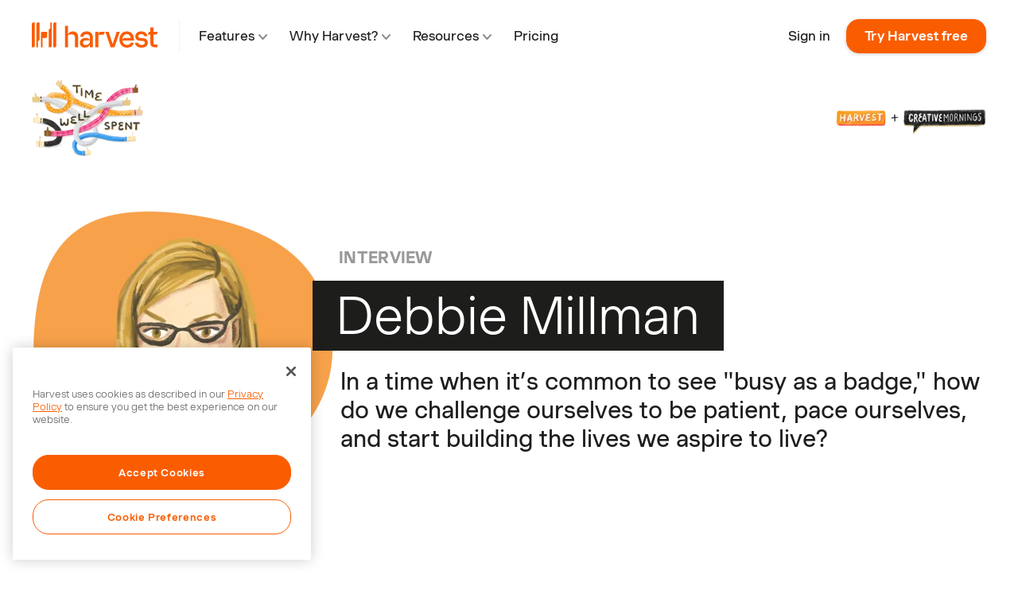

--- FILE ---
content_type: text/html; charset=UTF-8
request_url: https://www.getharvest.com/time-well-spent/season-1/debbie-millman
body_size: 16611
content:
<!doctype html><html lang="en"><head>
    <meta charset="utf-8">
    <meta http-equiv="Content-Type" content="text/html; charset=UTF-8">
    <title>Debbie Millman Interview: How Time Tracking Software Works</title>
    <link rel="shortcut icon" href="https://www.getharvest.com/hubfs/favicon-h-2.ico">
    <meta name="description" content="Check out this great interview with Debbie Millman discussing how important time management is and how time tracking software is important.">
    
    
    
      
    
    
    
    <meta name="viewport" content="width=device-width, initial-scale=1">

    
    <meta property="og:description" content="Check out this great interview with Debbie Millman discussing how important time management is and how time tracking software is important.">
    <meta property="og:title" content="Debbie Millman Interview: How Time Tracking Software Works">
    <meta name="twitter:description" content="Check out this great interview with Debbie Millman discussing how important time management is and how time tracking software is important.">
    <meta name="twitter:title" content="Debbie Millman Interview: How Time Tracking Software Works">

    

    
    <style>
a.cta_button{-moz-box-sizing:content-box !important;-webkit-box-sizing:content-box !important;box-sizing:content-box !important;vertical-align:middle}.hs-breadcrumb-menu{list-style-type:none;margin:0px 0px 0px 0px;padding:0px 0px 0px 0px}.hs-breadcrumb-menu-item{float:left;padding:10px 0px 10px 10px}.hs-breadcrumb-menu-divider:before{content:'›';padding-left:10px}.hs-featured-image-link{border:0}.hs-featured-image{float:right;margin:0 0 20px 20px;max-width:50%}@media (max-width: 568px){.hs-featured-image{float:none;margin:0;width:100%;max-width:100%}}.hs-screen-reader-text{clip:rect(1px, 1px, 1px, 1px);height:1px;overflow:hidden;position:absolute !important;width:1px}
</style>

<link rel="stylesheet" href="https://www.getharvest.com/hubfs/hub_generated/template_assets/1/63498340476/1767800048227/template_main.min.css">
<link rel="stylesheet" href="https://www.getharvest.com/hubfs/hub_generated/template_assets/1/63501102472/1767800056757/template_time-well-spent.min.css">
<link rel="stylesheet" href="https://www.getharvest.com/hubfs/hub_generated/template_assets/1/63501347970/1767800052956/template_theme-overrides.min.css">
    

    
<!--  Added by GoogleTagManager integration -->
<script>
var _hsp = window._hsp = window._hsp || [];
window.dataLayer = window.dataLayer || [];
function gtag(){dataLayer.push(arguments);}

var useGoogleConsentModeV2 = true;
var waitForUpdateMillis = 1000;



var hsLoadGtm = function loadGtm() {
    if(window._hsGtmLoadOnce) {
      return;
    }

    if (useGoogleConsentModeV2) {

      gtag('set','developer_id.dZTQ1Zm',true);

      gtag('consent', 'default', {
      'ad_storage': 'denied',
      'analytics_storage': 'denied',
      'ad_user_data': 'denied',
      'ad_personalization': 'denied',
      'wait_for_update': waitForUpdateMillis
      });

      _hsp.push(['useGoogleConsentModeV2'])
    }

    (function(w,d,s,l,i){w[l]=w[l]||[];w[l].push({'gtm.start':
    new Date().getTime(),event:'gtm.js'});var f=d.getElementsByTagName(s)[0],
    j=d.createElement(s),dl=l!='dataLayer'?'&l='+l:'';j.async=true;j.src=
    'https://www.googletagmanager.com/gtm.js?id='+i+dl;f.parentNode.insertBefore(j,f);
    })(window,document,'script','dataLayer','GTM-KQ3QMS');

    window._hsGtmLoadOnce = true;
};

_hsp.push(['addPrivacyConsentListener', function(consent){
  if(consent.allowed || (consent.categories && consent.categories.analytics)){
    hsLoadGtm();
  }
}]);

</script>

<!-- /Added by GoogleTagManager integration -->


<!-- OneTrust Cookies Consent Notice start for www.getharvest.com -->
<script src="https://cdn.cookielaw.org/consent/7da14cd6-28e2-421a-b5f8-9eaf0352a642-test/otSDKStub.js" type="text/javascript" charset="UTF-8" data-domain-script="7da14cd6-28e2-421a-b5f8-9eaf0352a642-test"></script>
<!-- OneTrust Cookies Consent Notice end for www.getharvest.com -->

<meta name="theme-color" content="#1d1e1c">
<link rel="icon" href="https://www.getharvest.com/hubfs/favicon.ico" sizes="any">
<link rel="icon" href="https://www.getharvest.com/hubfs/favicon.svg" type="image/svg+xml">
<link rel="apple-touch-icon" href="https://www.getharvest.com/hubfs/apple-touch-icon.png">

<script>
  (function () {
    const store_signup_landing_and_referrer_page_urls = function () {
      const current_url = encodeURIComponent(location.href)
      const referrer_url = encodeURIComponent(document.referrer)

      set_persistent_cookie('lnd', current_url)
      set_persistent_cookie('ref', referrer_url)

      set_short_lived_cookie('final_lnd', current_url)
      set_short_lived_cookie('final_ref', referrer_url)
    }

    const set_persistent_cookie = function (key, value) {
      value = get_cookie(key) || value
      let expires = new Date()
      expires.setTime(expires.getTime() + 45 * 24 * 60 * 60 * 1000) // 45 days from now
      set_cookie(key, value, expires)
    }

    const set_short_lived_cookie = function (key, value) {
      if (!get_cookie(key)) {
        let expires = new Date()
        expires.setTime(expires.getTime() + 1 * 60 * 60 * 1000) // 1 hour from now
        set_cookie(key, value, expires)
      }
    }

    const get_cookie = function (key) {
      return document.cookie.match('(^|;)\\s*' + key + '\\s*=\\s*([^;]+)')?.pop() || ''
    }

    const set_cookie = function (key, value, expires) {
      if (value) {
        document.cookie = key + '=' + value + '; expires=' + expires.toGMTString() + '; path=/; domain=' + location.hostname.replace(/^(www\.)/,'') + '; samesite=lax'
      }
    }

    store_signup_landing_and_referrer_page_urls()
  })()
</script> 

<script src="//d2wy8f7a9ursnm.cloudfront.net/v8/bugsnag.min.js"></script>
<script type="module">
  import BugsnagPerformance from '//d2wy8f7a9ursnm.cloudfront.net/v1/bugsnag-performance.min.js'
  Bugsnag.start({ apiKey: 'aae1ba752d52c83d30c41e4d349ae2d0' })
  BugsnagPerformance.start({ apiKey: 'aae1ba752d52c83d30c41e4d349ae2d0' })
</script>
<link rel="amphtml" href="https://www.getharvest.com/time-well-spent/season-1/debbie-millman?hs_amp=true">

<meta property="og:url" content="https://www.getharvest.com/time-well-spent/season-1/debbie-millman">
<meta name="twitter:card" content="summary">

<link rel="canonical" href="https://www.getharvest.com/time-well-spent/season-1/debbie-millman">

<meta property="og:type" content="article">
<link rel="alternate" type="application/rss+xml" href="https://www.getharvest.com/time-well-spent/season-1/rss.xml">
<meta name="twitter:domain" content="www.getharvest.com">
<script src="//platform.linkedin.com/in.js" type="text/javascript">
    lang: en_US
</script>

<meta http-equiv="content-language" content="en">






    
  <meta name="generator" content="HubSpot"></head>
  <body>
<!--  Added by GoogleTagManager integration -->
<noscript><iframe src="https://www.googletagmanager.com/ns.html?id=GTM-KQ3QMS" height="0" width="0" style="display:none;visibility:hidden"></iframe></noscript>

<!-- /Added by GoogleTagManager integration -->

    <script>
      window.pageData = {
        pageName: "Debbie Millman",
        contentId: "49870380329",
      }
    </script>
    <div class="body-wrapper font-smoothing   hs-content-id-49870380329 hs-blog-post hs-blog-id-49482695229">
      
        <div data-global-resource-path="harvest-theme/templates/partials/header.html"><header class="header">

  
  <a href="#main-content" class="header__skip">Skip to content</a>
  
  <div class="content-wrapper main-nav">
    <figure class="main-nav__logo">
      <a href="/">
        <svg width="159" height="32" fill="none" xmlns="http://www.w3.org/2000/svg"><g clip-path="url(#a)"><path fill-rule="evenodd" clip-rule="evenodd" d="M158.045 11.961h-5.106V6.617h-3.849v5.344h-.228c-1.601 0-2.782 1.123-2.782 2.75v.813h3.01v10.728c0 3.369 1.867 5.228 5.259 5.228h3.696v-3.563h-3.163c-1.257 0-1.943-.697-1.943-1.975V15.524h1.981c1.182 0 1.906-.31 2.439-.89.42-.465.686-1.124.686-1.898v-.775Zm-21.835 7.784c-1.486-.077-2.325-.93-2.325-2.207 0-1.588 1.449-2.634 3.773-2.634 2.058 0 3.544 1.046 3.811 2.595h3.811c-.267-3.64-3.278-6.003-7.622-6.003-4.534 0-7.507 2.44-7.507 6.197 0 3.37 2.058 5.344 5.64 5.577l3.734.232c1.715.116 2.554.93 2.554 2.285 0 1.627-1.487 2.75-4.002 2.75-2.438 0-4.192-1.2-4.458-2.905h-3.849c.267 3.834 3.582 6.313 8.384 6.313 4.687 0 7.659-2.479 7.659-6.313 0-3.408-2.096-5.422-5.868-5.654l-3.735-.233Zm-21.416.891c-.419.426-.686 1.007-.8 1.666v-.581c0-3.99 2.248-6.74 5.449-6.74 2.629 0 4.497 1.821 5.03 4.726h-7.012c-1.333 0-2.134.348-2.667.93Zm13.642 1.317c0-6.197-3.086-10.457-8.993-10.457-5.488 0-9.26 4.144-9.26 10.225 0 5.925 3.696 10.224 9.527 10.224 4.496 0 7.812-2.479 8.459-6.313h-3.772c-.572 1.743-2.477 2.827-4.649 2.827-3.392 0-5.297-2.285-5.678-5.499h14.366v-1.007Zm-26.789 5.422-5.03-15.414h-4.154l6.669 19.519h4.839l6.669-19.519h-3.963l-5.03 15.414ZM87.699 11.96c-1.639 0-2.324.271-2.858.736a4.013 4.013 0 0 0-1.181 2.246v-2.982H79.81V31.48h3.849V15.795h4.23c1.715 0 2.477-.387 3.01-.968.42-.503.686-1.162.686-1.898v-.968H87.7ZM67.807 28.614c-2.172 0-3.544-1.123-3.544-2.904 0-1.743 1.334-2.866 3.468-2.866h5.145v2.866c-1.258 1.897-2.897 2.904-5.069 2.904Zm1.296-17.118c-4.801 0-8.003 2.711-8.193 6.855h3.81c.23-2.052 1.906-3.37 4.23-3.37 2.401 0 3.926 1.473 3.926 3.757v3.447c-.61-1.51-2.63-2.517-5.183-2.517-4.382 0-7.24 2.479-7.24 6.313 0 3.447 2.324 5.886 6.287 5.886 2.897 0 5.145-1.239 6.174-3.64v3.253h3.772V18.312c0-4.143-2.972-6.816-7.583-6.816Zm-17.414 0c-3.01 0-5.221 1.356-6.174 3.718V4.448h-3.849V31.48h3.85V16.066c1.523-.62 2.895-.89 4.23-.89 3.01 0 4.572 1.316 4.572 4.027V31.48h3.849V18.274c0-4.377-2.439-6.778-6.479-6.778Zm-38.183 8.288V31.48h-1.944V13.897c0-1.084.877-1.936 1.944-1.936h5.754v5.848c0 1.084-.838 1.975-1.905 1.975h-3.85ZM30.844.188v29.317c0 1.084-.876 1.975-1.943 1.975h-1.905V2.124c0-1.084.838-1.936 1.905-1.936h1.944Zm-7.697 0h1.905v29.317c0 1.084-.876 1.975-1.905 1.975h-1.944V9.947c0-1.084.877-1.936 1.944-1.936V.188ZM7.713 31.48H5.808V2.124c0-1.084.838-1.936 1.905-1.936h1.944v21.494c0 1.084-.877 1.975-1.944 1.975v7.823Zm-7.697 0V2.124C.016 1.04.892.188 1.959.188h1.906v29.317c0 1.084-.839 1.975-1.906 1.975H.016Z" fill="currentColor" /></g></svg>
      </a>
    </figure>
    


<div class="mobile-only main-nav--mobile">
  <button data-mobile-nav-toggle>
    <img src="https://www.getharvest.com/hubfs/raw_assets/public/harvest-theme/images/megamenu/menu-icon.svg" class="menuIcon" alt="menu icon">
    <img src="https://www.getharvest.com/hubfs/raw_assets/public/harvest-theme/images/megamenu/close-icon.svg" class="closeIcon" alt="close menu icon">
    Menu
  </button>
  
  <div data-mobile-menu>
    <ul class="megamenu--mobile">
      
        
        <li data-class-toggle="active" class="link">
          
              <div>
                Features 
  <svg width="11" height="7" viewbox="0 0 11 7" fill="none" xmlns="http://www.w3.org/2000/svg">
    <path d="M10 6L5.5 1L1 6" stroke="#FA5D00" stroke-width="2" stroke-linecap="round" stroke-linejoin="round" />
  </svg>

              </div>
          

          
            <ul class="hidden">
              
                <li>
                  <a href="https://www.getharvest.com/features">
                    <div>
                      Overview
                    </div>
                  </a>
                </li>
              
                <li>
                  <a href="https://www.getharvest.com/features/time-tracking-software">
                    <div>
                      Time Tracking
                    </div>
                  </a>
                </li>
              
                <li>
                  <a href="https://www.getharvest.com/features/reports-and-analysis">
                    <div>
                      Reporting &amp; Analysis
                    </div>
                  </a>
                </li>
              
                <li>
                  <a href="https://www.getharvest.com/features/invoicing-and-payments">
                    <div>
                      Invoicing &amp; Payments
                    </div>
                  </a>
                </li>
              
            </ul>
          
        </li>
      
        
        <li data-class-toggle="active" class="link">
          
              <div>
                Industries 
  <svg width="11" height="7" viewbox="0 0 11 7" fill="none" xmlns="http://www.w3.org/2000/svg">
    <path d="M10 6L5.5 1L1 6" stroke="#FA5D00" stroke-width="2" stroke-linecap="round" stroke-linejoin="round" />
  </svg>

              </div>
          

          
            <ul class="hidden">
              
                <li>
                  <a href="https://www.getharvest.com/time-tracking-software-advertising">
                    <div>
                      Advertising &amp; Marketing
                    </div>
                  </a>
                </li>
              
                <li>
                  <a href="https://www.getharvest.com/accounting-time-tracking-software">
                    <div>
                      Accounting &amp; Finance
                    </div>
                  </a>
                </li>
              
                <li>
                  <a href="https://www.getharvest.com/architecture-time-tracking-software">
                    <div>
                      Architecture
                    </div>
                  </a>
                </li>
              
                <li>
                  <a href="https://www.getharvest.com/consulting-time-tracking-software">
                    <div>
                      Consulting &amp; IT
                    </div>
                  </a>
                </li>
              
                <li>
                  <a href="https://www.getharvest.com/construction-time-tracking-app">
                    <div>
                      Construction
                    </div>
                  </a>
                </li>
              
                <li>
                  <a href="https://www.getharvest.com/time-tracking-software-design">
                    <div>
                      Design Teams
                    </div>
                  </a>
                </li>
              
                <li>
                  <a href="https://www.getharvest.com/legal-time-tracking-software">
                    <div>
                      Law Firms
                    </div>
                  </a>
                </li>
              
                <li>
                  <a href="https://www.getharvest.com/software-development-time-tracking">
                    <div>
                      Software Development
                    </div>
                  </a>
                </li>
              
            </ul>
          
        </li>
      
        
        <li data-class-toggle="active" class="link">
          
              <div>
                Resources 
  <svg width="11" height="7" viewbox="0 0 11 7" fill="none" xmlns="http://www.w3.org/2000/svg">
    <path d="M10 6L5.5 1L1 6" stroke="#FA5D00" stroke-width="2" stroke-linecap="round" stroke-linejoin="round" />
  </svg>

              </div>
          

          
            <ul class="hidden">
              
                <li>
                  <a href="https://www.getharvest.com/blog">
                    <div>
                      Blog
                    </div>
                  </a>
                </li>
              
                <li>
                  <a href="https://www.getharvest.com/webinars">
                    <div>
                      Webinars
                    </div>
                  </a>
                </li>
              
                <li>
                  <a href="https://www.getharvest.com/resources">
                    <div>
                      Guides &amp; Templates
                    </div>
                  </a>
                </li>
              
                <li>
                  <a href="https://support.getharvest.com/hc/en-us">
                    <div>
                      Help Center
                    </div>
                  </a>
                </li>
              
                <li>
                  <a href="https://www.getharvest.com/add-time-tracking">
                    <div>
                      Developer Documentation
                    </div>
                  </a>
                </li>
              
            </ul>
          
        </li>
      
        
        <li data-class-toggle="active" class="link">
          
            <a href="https://www.getharvest.com/pricing">
          
              <div>
                Pricing 
              </div>
          
            </a>
          

          
        </li>
      
    </ul>
    <ul class="action-links">
      <li>
        <a href="https://id.getharvest.com/harvest/sign_in" id="nav-sign-in" data-pico="{&quot;name&quot;:&quot;header_mobile_sign_in_clicked&quot;,&quot;params&quot;:{}}">Sign in</a>  
      </li>
      <li>
        <a href="/signup" id="nav-sign-up">Try Harvest free</a>
      </li>
    </ul>
    <div class="action-links--app">
      <p>Get the mobile app:</p>
      <ul class="action-links">
        <li>
          <a target="_blank" rel="noopener" href="https://itunes.apple.com/us/app/harvest-time-expense-tracker/id355395846">
            <img alt="" src="https://www.getharvest.com/hubfs/raw_assets/public/harvest-theme/images/icons/apple.svg"> iPhone
          </a>
        </li>
        <li>
          <a target="_blank" rel="noopener" href="https://market.android.com/details?id=com.harvestapp">
            <img alt="" src="https://www.getharvest.com/hubfs/raw_assets/public/harvest-theme/images/icons/android.svg"> Android
          </a>
        </li>
      </ul>
    </div>
  </div>
</div>

<script>
  const bodyEl = document.querySelector('body'); 
  const mobileNavToggle = document.querySelector('[data-mobile-nav-toggle]');
  
  bodyEl.classList.add('withMegamenu');

  mobileNavToggle.addEventListener('click', () => {
    document.querySelector('[data-mobile-menu]').classList.toggle('active');
    bodyEl.classList.toggle('withMobileNavOpened');
  });
</script>
    



<div class="desktop-only">
  <div class="flex align-items-center justify-space-between">
    <ul class="megamenu" aria-label="Primary Navigation">
      
        
        

        <li class="menu-item menu-item--withSubmenu">
          
            <a href="https://www.getharvest.com/features">
          
          
          <div class="menu-link linkWithIcon">
            Features 
  <svg width="11" height="7" viewbox="0 0 11 7" fill="none" xmlns="http://www.w3.org/2000/svg">
    <path d="M10 6L5.5 1L1 6" stroke="#FA5D00" stroke-width="2" stroke-linecap="round" stroke-linejoin="round" />
  </svg>

          </div>
          
          
            </a>
          

          <div class="indicator"></div>
          
          
            <div class="submenu">
              <div class="submenu--columns">
                
                
                
                
                
                <div class="firstColumn featured w-3/12">
                  
                  
                  
                    <p class="featured__title">
                      Features
                    </p>  
                    <p class="featured__text">
                      Harvest helps your team spend time wisely.
                    </p>

                    
                      <a class="linkWithIcon featured__button" href="https://www.getharvest.com/features">
                        <div>
                          <span>Overview</span> 
  <svg width="11" height="7" viewbox="0 0 11 7" fill="none" xmlns="http://www.w3.org/2000/svg">
    <path d="M10 6L5.5 1L1 6" stroke="#FA5D00" stroke-width="2" stroke-linecap="round" stroke-linejoin="round" />
  </svg>

                        </div>
                      </a>
                    
                  
                </div>

                

                  
                
                <div class="secondColumn w-6/12">
                  
                  
                  <ul>
                    
                    <li class="pageItem">
                      <a href="https://www.getharvest.com/features/time-tracking-software" class="flex align-items-center justify-center">
                        <figure>
                          <img src="https://www.getharvest.com/hubfs/raw_assets/public/harvest-theme/images/megamenu/time.svg" alt="Time Tracking">
                        </figure>
                        <div class="pl-less flex align-items-center flex-wrap">
                          <span class="pageItem__title linkWithIcon">
                            Time Tracking 
  <svg width="11" height="7" viewbox="0 0 11 7" fill="none" xmlns="http://www.w3.org/2000/svg">
    <path d="M10 6L5.5 1L1 6" stroke="#FA5D00" stroke-width="2" stroke-linecap="round" stroke-linejoin="round" />
  </svg>

                          </span>
                          <p class="pageItem__text">
                            Simple time tracking your team will actually use.
                          </p>
                        </div>
                      </a>
                    </li>
                    
                    <li class="pageItem">
                      <a href="https://www.getharvest.com/features/reports-and-analysis" class="flex align-items-center justify-center">
                        <figure>
                          <img src="https://www.getharvest.com/hubfs/raw_assets/public/harvest-theme/images/megamenu/report.svg" alt="Reporting &amp; Analysis">
                        </figure>
                        <div class="pl-less flex align-items-center flex-wrap">
                          <span class="pageItem__title linkWithIcon">
                            Reporting &amp; Analysis 
  <svg width="11" height="7" viewbox="0 0 11 7" fill="none" xmlns="http://www.w3.org/2000/svg">
    <path d="M10 6L5.5 1L1 6" stroke="#FA5D00" stroke-width="2" stroke-linecap="round" stroke-linejoin="round" />
  </svg>

                          </span>
                          <p class="pageItem__text">
                            Crucial insights into your projects and team.
                          </p>
                        </div>
                      </a>
                    </li>
                    
                    <li class="pageItem">
                      <a href="https://www.getharvest.com/features/invoicing-and-payments" class="flex align-items-center justify-center">
                        <figure>
                          <img src="https://www.getharvest.com/hubfs/raw_assets/public/harvest-theme/images/megamenu/invoice.svg" alt="Invoicing &amp; Payments">
                        </figure>
                        <div class="pl-less flex align-items-center flex-wrap">
                          <span class="pageItem__title linkWithIcon">
                            Invoicing &amp; Payments 
  <svg width="11" height="7" viewbox="0 0 11 7" fill="none" xmlns="http://www.w3.org/2000/svg">
    <path d="M10 6L5.5 1L1 6" stroke="#FA5D00" stroke-width="2" stroke-linecap="round" stroke-linejoin="round" />
  </svg>

                          </span>
                          <p class="pageItem__text">
                            Automatic invoice creation and fast online payments.
                          </p>
                        </div>
                      </a>
                    </li>
                    
                  </ul>
                  

                  
                  

                  
                  
                    <a href="https://www.getharvest.com/forecast" class="featured-banner-anchor" id="mm-forecast-banner" target="_blank">
                      <div class="featured-banner-content">
                        <figure>
                          <img src="https://www.getharvest.com/hubfs/raw_assets/public/harvest-theme/images/megamenu/forecast-nav.png" alt="Harvest Forecast">
                        </figure>
                        <span class="featured-banner-title">Harvest Forecast</span>
                        <p>Intuitive team scheduling and capacity analysis</p>
                        <span class="featured-banner-chevron">
  <svg width="11" height="7" viewbox="0 0 11 7" fill="none" xmlns="http://www.w3.org/2000/svg">
    <path d="M10 6L5.5 1L1 6" stroke="#FA5D00" stroke-width="2" stroke-linecap="round" stroke-linejoin="round" />
  </svg>
</span>
                      </div>
                    </a>
                  
                </div>
                

                  
                
                <div class="thirdColumn w-3/12">
                  
                  
                    
                    <p class="list__title">
                      APPS &amp; INTEGRATIONS
                    </p>
                    

                    

                    
                      <ul class="list">
                        
                          
                          <li class="w-full list__item">
                            <a href="https://www.getharvest.com/integrations" class="linkWithIcon--left">
                              <figure>
                                <img src="https://www.getharvest.com/hubfs/raw_assets/public/harvest-theme/images/megamenu/directory-icon.svg" alt="All Integrations">
                              </figure>
                              <span class="list__item__text">All Integrations</span>
                            </a>
                          </li>
                          
                        
                          
                          <li class="w-full list__item">
                            <a href="https://www.getharvest.com/integrations/asana" class="linkWithIcon--left">
                              <figure>
                                <img src="https://www.getharvest.com/hubfs/raw_assets/public/harvest-theme/images/megamenu/asana-icon.svg" alt="Asana Integration">
                              </figure>
                              <span class="list__item__text">Asana Integration</span>
                            </a>
                          </li>
                          
                        
                          
                          <li class="w-full list__item">
                            <a href="https://www.getharvest.com/integrations/slack" class="linkWithIcon--left">
                              <figure>
                                <img src="https://www.getharvest.com/hubfs/raw_assets/public/harvest-theme/images/megamenu/slack-icon.svg" alt="Slack Integration">
                              </figure>
                              <span class="list__item__text">Slack Integration</span>
                            </a>
                          </li>
                          
                        
                          
                          <li class="w-full list__item">
                            <a href="https://www.getharvest.com/integrations/stripe" class="linkWithIcon--left">
                              <figure>
                                <img src="https://www.getharvest.com/hubfs/raw_assets/public/harvest-theme/images/megamenu/stripe-icon.svg" alt="Stripe Integration">
                              </figure>
                              <span class="list__item__text">Stripe Integration</span>
                            </a>
                          </li>
                          
                        
                          
                          <li class="w-full list__item">
                            <a href="https://www.getharvest.com/apps" class="linkWithIcon--left">
                              <figure>
                                <img src="https://www.getharvest.com/hubfs/raw_assets/public/harvest-theme/images/megamenu/apps-icon.svg" alt="Desktop &amp; Mobile Apps">
                              </figure>
                              <span class="list__item__text">Desktop &amp; Mobile Apps</span>
                            </a>
                          </li>
                          
                        
                      </ul>
                    
                  

                  
                  
                </div>
                
              </div>                  
            </div>
          
        </li>
      
        
        

        <li class="menu-item menu-item--withSubmenu">
          
          
          <div class="menu-link linkWithIcon">
            Why Harvest? 
  <svg width="11" height="7" viewbox="0 0 11 7" fill="none" xmlns="http://www.w3.org/2000/svg">
    <path d="M10 6L5.5 1L1 6" stroke="#FA5D00" stroke-width="2" stroke-linecap="round" stroke-linejoin="round" />
  </svg>

          </div>
          
          

          <div class="indicator"></div>
          
          
            <div class="submenu">
              <div class="submenu--columns">
                
                
                
                
                
                <div class="firstColumn featured w-3/12">
                  
                  
                  
                    <p class="featured__title">
                      Why Harvest?
                    </p>  
                    <p class="featured__text">
                      70,000+ companies already track time with Harvest.
                    </p>

                    
                      <a class="linkWithIcon featured__button" href="https://www.getharvest.com/why-harvest">
                        <div>
                          <span>Overview</span> 
  <svg width="11" height="7" viewbox="0 0 11 7" fill="none" xmlns="http://www.w3.org/2000/svg">
    <path d="M10 6L5.5 1L1 6" stroke="#FA5D00" stroke-width="2" stroke-linecap="round" stroke-linejoin="round" />
  </svg>

                        </div>
                      </a>
                    
                  
                </div>

                

                  
                
                <div class="secondColumn w-6/12">
                  
                  

                  
                  
                    
                      <p class="list__title">
                        INDUSTRIES
                      </p>
                    

                    

                    
                      <ul class="list list--withColumns">
                        
                        <li class="w-1/2 list__item">
                          <a href="https://www.getharvest.com/time-tracking-software-advertising" class="linkWithIcon">
                            Advertising &amp; Marketing 
  <svg width="11" height="7" viewbox="0 0 11 7" fill="none" xmlns="http://www.w3.org/2000/svg">
    <path d="M10 6L5.5 1L1 6" stroke="#FA5D00" stroke-width="2" stroke-linecap="round" stroke-linejoin="round" />
  </svg>

                          </a>
                        </li>
                        
                        <li class="w-1/2 list__item">
                          <a href="https://www.getharvest.com/accounting-time-tracking-software" class="linkWithIcon">
                            Accounting &amp; Finance 
  <svg width="11" height="7" viewbox="0 0 11 7" fill="none" xmlns="http://www.w3.org/2000/svg">
    <path d="M10 6L5.5 1L1 6" stroke="#FA5D00" stroke-width="2" stroke-linecap="round" stroke-linejoin="round" />
  </svg>

                          </a>
                        </li>
                        
                        <li class="w-1/2 list__item">
                          <a href="https://www.getharvest.com/architecture-time-tracking-software" class="linkWithIcon">
                            Architecture 
  <svg width="11" height="7" viewbox="0 0 11 7" fill="none" xmlns="http://www.w3.org/2000/svg">
    <path d="M10 6L5.5 1L1 6" stroke="#FA5D00" stroke-width="2" stroke-linecap="round" stroke-linejoin="round" />
  </svg>

                          </a>
                        </li>
                        
                        <li class="w-1/2 list__item">
                          <a href="https://www.getharvest.com/consulting-time-tracking-software" class="linkWithIcon">
                            Consulting &amp; IT 
  <svg width="11" height="7" viewbox="0 0 11 7" fill="none" xmlns="http://www.w3.org/2000/svg">
    <path d="M10 6L5.5 1L1 6" stroke="#FA5D00" stroke-width="2" stroke-linecap="round" stroke-linejoin="round" />
  </svg>

                          </a>
                        </li>
                        
                        <li class="w-1/2 list__item">
                          <a href="https://www.getharvest.com/construction-time-tracking-app" class="linkWithIcon">
                            Construction 
  <svg width="11" height="7" viewbox="0 0 11 7" fill="none" xmlns="http://www.w3.org/2000/svg">
    <path d="M10 6L5.5 1L1 6" stroke="#FA5D00" stroke-width="2" stroke-linecap="round" stroke-linejoin="round" />
  </svg>

                          </a>
                        </li>
                        
                        <li class="w-1/2 list__item">
                          <a href="https://www.getharvest.com/time-tracking-software-design" class="linkWithIcon">
                            Design Teams 
  <svg width="11" height="7" viewbox="0 0 11 7" fill="none" xmlns="http://www.w3.org/2000/svg">
    <path d="M10 6L5.5 1L1 6" stroke="#FA5D00" stroke-width="2" stroke-linecap="round" stroke-linejoin="round" />
  </svg>

                          </a>
                        </li>
                        
                        <li class="w-1/2 list__item">
                          <a href="https://www.getharvest.com/legal-time-tracking-software" class="linkWithIcon">
                            Law Firms 
  <svg width="11" height="7" viewbox="0 0 11 7" fill="none" xmlns="http://www.w3.org/2000/svg">
    <path d="M10 6L5.5 1L1 6" stroke="#FA5D00" stroke-width="2" stroke-linecap="round" stroke-linejoin="round" />
  </svg>

                          </a>
                        </li>
                        
                        <li class="w-1/2 list__item">
                          <a href="https://www.getharvest.com/software-development-time-tracking" class="linkWithIcon">
                            Software Development 
  <svg width="11" height="7" viewbox="0 0 11 7" fill="none" xmlns="http://www.w3.org/2000/svg">
    <path d="M10 6L5.5 1L1 6" stroke="#FA5D00" stroke-width="2" stroke-linecap="round" stroke-linejoin="round" />
  </svg>

                          </a>
                        </li>
                        
                      </ul>
                    
                  

                  
                  
                </div>
                

                  
                
                <div class="thirdColumn w-3/12">
                  
                  
                    
                    <p class="list__title">
                      EXPLORE HARVEST
                    </p>
                    

                    

                    
                      <ul class="list">
                        
                          
                          <li class="w-full list__item">
                            <a href="https://www.getharvest.com/customers" class="linkWithIcon--left">
                              <figure>
                                <img src="https://www.getharvest.com/hubfs/raw_assets/public/harvest-theme/images/megamenu/message-icon.svg" alt="Customer stories">
                              </figure>
                              <span class="list__item__text">Customer stories</span>
                            </a>
                          </li>
                          
                        
                          
                          <li class="w-full list__item">
                            <a href="https://www.getharvest.com/webinars" class="linkWithIcon--left">
                              <figure>
                                <img src="https://www.getharvest.com/hubfs/raw_assets/public/harvest-theme/images/megamenu/webinar-icon.svg" alt="Join a webinar">
                              </figure>
                              <span class="list__item__text">Join a webinar</span>
                            </a>
                          </li>
                          
                        
                          
                            <li class="w- list__item featured-link-li">
                              <a href="https://www.getharvest.com/contact-harvest-sales" class="featured-link">
                                
                                  <span class="pretext">Onboarding a <strong>50+</strong> person team?</span>
                                
                                <span class="link_text">
                                  Schedule a consultation 
  <svg width="11" height="7" viewbox="0 0 11 7" fill="none" xmlns="http://www.w3.org/2000/svg">
    <path d="M10 6L5.5 1L1 6" stroke="#FA5D00" stroke-width="2" stroke-linecap="round" stroke-linejoin="round" />
  </svg>

                                </span>
                              </a>
                            </li>
                          
                        
                      </ul>
                    
                  

                  
                  
                </div>
                
              </div>                  
            </div>
          
        </li>
      
        
        

        <li class="menu-item menu-item--withSubmenu">
          
          
          <div class="menu-link linkWithIcon">
            Resources 
  <svg width="11" height="7" viewbox="0 0 11 7" fill="none" xmlns="http://www.w3.org/2000/svg">
    <path d="M10 6L5.5 1L1 6" stroke="#FA5D00" stroke-width="2" stroke-linecap="round" stroke-linejoin="round" />
  </svg>

          </div>
          
          

          <div class="indicator"></div>
          
          
            <div class="submenu">
              <div class="submenu--columns">
                
                
                
                
                
                <div class="firstColumn featured w-3/12">
                  
                  
                  
                    <p class="featured__title">
                      Resources
                    </p>  
                    <p class="featured__text">
                      Learn how to help your team make the most of Harvest.
                    </p>

                    
                  
                </div>

                

                  
                
                <div class="secondColumn w-3/12">
                  
                  

                  
                  
                    

                    

                    
                      <ul class="list ">
                        
                        <li class="w-full list__item">
                          <a href="https://www.getharvest.com/blog" class="linkWithIcon">
                            Blog 
  <svg width="11" height="7" viewbox="0 0 11 7" fill="none" xmlns="http://www.w3.org/2000/svg">
    <path d="M10 6L5.5 1L1 6" stroke="#FA5D00" stroke-width="2" stroke-linecap="round" stroke-linejoin="round" />
  </svg>

                          </a>
                        </li>
                        
                        <li class="w-full list__item">
                          <a href="https://www.getharvest.com/webinars" class="linkWithIcon">
                            Webinars 
  <svg width="11" height="7" viewbox="0 0 11 7" fill="none" xmlns="http://www.w3.org/2000/svg">
    <path d="M10 6L5.5 1L1 6" stroke="#FA5D00" stroke-width="2" stroke-linecap="round" stroke-linejoin="round" />
  </svg>

                          </a>
                        </li>
                        
                        <li class="w-full list__item">
                          <a href="https://www.getharvest.com/resources" class="linkWithIcon">
                            Guides &amp; Templates 
  <svg width="11" height="7" viewbox="0 0 11 7" fill="none" xmlns="http://www.w3.org/2000/svg">
    <path d="M10 6L5.5 1L1 6" stroke="#FA5D00" stroke-width="2" stroke-linecap="round" stroke-linejoin="round" />
  </svg>

                          </a>
                        </li>
                        
                        <li class="w-full list__item">
                          <a href="https://support.getharvest.com/hc/en-us" class="linkWithIcon">
                            Help Center 
  <svg width="11" height="7" viewbox="0 0 11 7" fill="none" xmlns="http://www.w3.org/2000/svg">
    <path d="M10 6L5.5 1L1 6" stroke="#FA5D00" stroke-width="2" stroke-linecap="round" stroke-linejoin="round" />
  </svg>

                          </a>
                        </li>
                        
                        <li class="w-full list__item">
                          <a href="https://www.getharvest.com/add-time-tracking" class="linkWithIcon">
                            Developer Documentation 
  <svg width="11" height="7" viewbox="0 0 11 7" fill="none" xmlns="http://www.w3.org/2000/svg">
    <path d="M10 6L5.5 1L1 6" stroke="#FA5D00" stroke-width="2" stroke-linecap="round" stroke-linejoin="round" />
  </svg>

                          </a>
                        </li>
                        
                        <li class="w-full list__item">
                          <a href="https://www.getharvest.com/invoice-template" class="linkWithIcon">
                            Invoice Template 
  <svg width="11" height="7" viewbox="0 0 11 7" fill="none" xmlns="http://www.w3.org/2000/svg">
    <path d="M10 6L5.5 1L1 6" stroke="#FA5D00" stroke-width="2" stroke-linecap="round" stroke-linejoin="round" />
  </svg>

                          </a>
                        </li>
                        
                      </ul>
                    
                  

                  
                  
                </div>
                

                  
                
                <div class="thirdColumn w-6/12">
                  
                  
                    

                    

                    
                      <ul class="list">
                        
                          
                            <li class="w- list__item featured-card-li">
                              <a href="https://www.getharvest.com/2025-state-of-professional-services-report" class="featured-card">
                                <div class="featured-card__content">
                                  
                                    <span class="featured-card__title">The State of Professional Services</span>
                                  
                                  
                                    <span class="pretext">Learn how firms are navigating growth, efficiency, and profitability in today's landscape.</span>
                                  
                                  <span class="link_text">
                                    Get the report
  <svg width="11" height="7" viewbox="0 0 11 7" fill="none" xmlns="http://www.w3.org/2000/svg">
    <path d="M10 6L5.5 1L1 6" stroke="#FA5D00" stroke-width="2" stroke-linecap="round" stroke-linejoin="round" />
  </svg>

                                  </span>
                                </div>
                                
                                  <figure>
                                    <img src="https://www.getharvest.com/hubfs/raw_assets/public/harvest-theme/images/megamenu/state-of-professional-services-menu.png" alt="The State of Professional Services" data-check="../../images/megamenu/state-of-professional-services-menu.png">
                                  </figure>
                                
                              </a>
                            </li>
                          
                        
                      </ul>
                    
                  

                  
                  
                </div>
                
              </div>                  
            </div>
          
        </li>
      
        
        

        <li class="menu-item">
          
            <a href="https://www.getharvest.com/pricing">
          
          
          <div class="menu-link linkWithIcon">
            Pricing 
          </div>
          
          
            </a>
          

          <div class="indicator"></div>
          
          
        </li>
      
    </ul>
    <ul class="flex align-items-center">
      <li>
        <a href="https://id.getharvest.com/harvest/sign_in" id="nav-sign-in" data-pico="{&quot;name&quot;:&quot;header_desktop_sign_in_clicked&quot;,&quot;params&quot;:{}}">Sign in</a>
      </li>
      <li>
        <a href="/signup" class="button button-trial nav-sign-up">Try Harvest free</a>
      </li>
    </ul>
  </div>
</div>
<script>
  const triggerElements = document.querySelectorAll('[data-class-toggle]');
  
  triggerElements.forEach(element => {
    element.addEventListener('click', () => {
      element.classList.toggle(element.dataset.classToggle);
    });
  });

  //change header background on hover over link with submenu
  const headerEl = document.querySelector('header');

  headerEl.addEventListener('mouseover', (event) => {
    const triggerElement = event.target.closest('.menu-item--withSubmenu');
    if (triggerElement) {
      headerEl.classList.add('bg-white');
    }
  });

  headerEl.addEventListener('mouseout', () => {
    headerEl.classList.remove('bg-white');
  });
</script>
  </div>
</header></div>
      

      
<main id="main-content" class="body-container-wrapper accent-yellow">
  <div class="body-container body-container--blog-post">
    <div class="tws-navigation content-wrapper">
      <a href="https://www.getharvest.com/time-well-spent/season-1">
        <img src="https://www.getharvest.com/hs-fs/hubfs/raw_assets/public/harvest-theme/images/time-well-spent/time-well-spent-logo-small@2x.png?width=140&amp;name=time-well-spent-logo-small@2x.png" width="140" alt="Time Well Spent" srcset="https://www.getharvest.com/hs-fs/hubfs/raw_assets/public/harvest-theme/images/time-well-spent/time-well-spent-logo-small@2x.png?width=70&amp;name=time-well-spent-logo-small@2x.png 70w, https://www.getharvest.com/hs-fs/hubfs/raw_assets/public/harvest-theme/images/time-well-spent/time-well-spent-logo-small@2x.png?width=140&amp;name=time-well-spent-logo-small@2x.png 140w, https://www.getharvest.com/hs-fs/hubfs/raw_assets/public/harvest-theme/images/time-well-spent/time-well-spent-logo-small@2x.png?width=210&amp;name=time-well-spent-logo-small@2x.png 210w, https://www.getharvest.com/hs-fs/hubfs/raw_assets/public/harvest-theme/images/time-well-spent/time-well-spent-logo-small@2x.png?width=280&amp;name=time-well-spent-logo-small@2x.png 280w, https://www.getharvest.com/hs-fs/hubfs/raw_assets/public/harvest-theme/images/time-well-spent/time-well-spent-logo-small@2x.png?width=350&amp;name=time-well-spent-logo-small@2x.png 350w, https://www.getharvest.com/hs-fs/hubfs/raw_assets/public/harvest-theme/images/time-well-spent/time-well-spent-logo-small@2x.png?width=420&amp;name=time-well-spent-logo-small@2x.png 420w" sizes="(max-width: 140px) 100vw, 140px">
      </a>
      <div class="joint-brand">
        <img src="https://www.getharvest.com/hs-fs/hubfs/raw_assets/public/harvest-theme/images/time-well-spent/h_cm_logo@2x.png?width=191&amp;name=h_cm_logo@2x.png" width="191" alt="Harvest + Creative Mornings" srcset="https://www.getharvest.com/hs-fs/hubfs/raw_assets/public/harvest-theme/images/time-well-spent/h_cm_logo@2x.png?width=96&amp;name=h_cm_logo@2x.png 96w, https://www.getharvest.com/hs-fs/hubfs/raw_assets/public/harvest-theme/images/time-well-spent/h_cm_logo@2x.png?width=191&amp;name=h_cm_logo@2x.png 191w, https://www.getharvest.com/hs-fs/hubfs/raw_assets/public/harvest-theme/images/time-well-spent/h_cm_logo@2x.png?width=287&amp;name=h_cm_logo@2x.png 287w, https://www.getharvest.com/hs-fs/hubfs/raw_assets/public/harvest-theme/images/time-well-spent/h_cm_logo@2x.png?width=382&amp;name=h_cm_logo@2x.png 382w, https://www.getharvest.com/hs-fs/hubfs/raw_assets/public/harvest-theme/images/time-well-spent/h_cm_logo@2x.png?width=478&amp;name=h_cm_logo@2x.png 478w, https://www.getharvest.com/hs-fs/hubfs/raw_assets/public/harvest-theme/images/time-well-spent/h_cm_logo@2x.png?width=573&amp;name=h_cm_logo@2x.png 573w" sizes="(max-width: 191px) 100vw, 191px">
      </div>
    </div>

    <div class="content-wrapper">
      <div class="article-introduction">
        <div class="introduction-portrait">
          <img width="378" class="portrait-large" alt="" src="https://www.getharvest.com/hs-fs/hubfs/time-well-spent/portrait-large-debbie@2x.png?width=378&amp;name=portrait-large-debbie@2x.png" srcset="https://www.getharvest.com/hs-fs/hubfs/time-well-spent/portrait-large-debbie@2x.png?width=189&amp;name=portrait-large-debbie@2x.png 189w, https://www.getharvest.com/hs-fs/hubfs/time-well-spent/portrait-large-debbie@2x.png?width=378&amp;name=portrait-large-debbie@2x.png 378w, https://www.getharvest.com/hs-fs/hubfs/time-well-spent/portrait-large-debbie@2x.png?width=567&amp;name=portrait-large-debbie@2x.png 567w, https://www.getharvest.com/hs-fs/hubfs/time-well-spent/portrait-large-debbie@2x.png?width=756&amp;name=portrait-large-debbie@2x.png 756w, https://www.getharvest.com/hs-fs/hubfs/time-well-spent/portrait-large-debbie@2x.png?width=945&amp;name=portrait-large-debbie@2x.png 945w, https://www.getharvest.com/hs-fs/hubfs/time-well-spent/portrait-large-debbie@2x.png?width=1134&amp;name=portrait-large-debbie@2x.png 1134w" sizes="(max-width: 378px) 100vw, 378px">
        </div>
        <div class="introduction-text">
          <span class="eyebrow">Interview</span>
          
            <h1><span id="hs_cos_wrapper_name" class="hs_cos_wrapper hs_cos_wrapper_meta_field hs_cos_wrapper_type_text" style="" data-hs-cos-general-type="meta_field" data-hs-cos-type="text">Debbie Millman</span></h1>
          
          <div class="lead">
            <span id="hs_cos_wrapper_interview_lead" class="hs_cos_wrapper hs_cos_wrapper_widget hs_cos_wrapper_type_textarea" style="" data-hs-cos-general-type="widget" data-hs-cos-type="textarea">In a time when it’s common to see "busy as a badge," how do we challenge ourselves to be patient, pace ourselves, and start building the lives we aspire to live?</span>
          </div>
        </div>
      </div>
    </div>

    <div class="content-wrapper narrow-width vertical-spacing post-content">
      <span id="hs_cos_wrapper_post_body" class="hs_cos_wrapper hs_cos_wrapper_meta_field hs_cos_wrapper_type_rich_text" style="" data-hs-cos-general-type="meta_field" data-hs-cos-type="rich_text"><div>
<p><span style="font-size: 24px;">When it comes to making time count, <a target="_blank" rel="noopener" href="https://www.debbiemillman.com/">Debbie Millman</a> is no stranger. A champion and advocate of the long-run, Debbie is a prolific writer, designer, educator, artist, brand consultant, and the host of the podcast <a target="_blank" rel="noopener" href="https://www.designmattersmedia.com/designmatters">Design Matters</a>.</span></p>
<p><span style="font-size: 24px;">For the past 15 years, Debbie has interviewed hundreds of incredibly creative people about how they design the arc of their lives. What’s their secret? How do they use their time? In what ways did their journeys shape them? To show up again and again with inquisitive and wise questions, without fail, is one of Debbie’s many superpowers.</span></p>
<p><span style="font-size: 24px;">Debbie urges us to get honest about what’s truly important and worth our time. She shares the remarkable insights she’s gained and questions she’s asked over the course of her career and life.</span></p>
</div>
<!--more--><h3>Debbie, you’ve said that, “<a target="_blank" rel="noopener" href="https://www.debbiemillman.com/busy-is-a-decision">you don’t find the time to do something; you make the time to do things.</a>” What strategies have worked for you in determining what is a “no” and what is <span>a “yes?”</span></h3>
<p>Of the many, many excuses people use to rationalize why they can’t do something they say that they want to do, the excuse “I am too busy” is the least likely to be true. I don’t believe in “too busy.” I think that “busy” is a decision. We do the things we want to do, period. If we say we are too busy, it is shorthand for “not important enough.” It means you would rather be doing something else that you consider more important. That “thing” could be sleep, it could be sex, or it could be watching <em>Game of Thrones</em>. If we use busy as an excuse for not doing something, what we are really saying is that it’s not a priority.</p>
<p>Simply put: you don’t find the time to do something, you make the time to do things. We are now living in a society that sees busy as a badge. It has become a cultural cache to use the excuse “I am too busy,” as a reason for not doing anything we don’t feel like doing.</p>
<p>The problem is this: if you let yourself off the hook for not doing something for any reason, you won’t ever do it. If you want to do something, you can’t let being busy stand in the way, even if you are busy. Make the time to do the things you want to do and then do them.</p>
<p>Here are some questions to consider when you think you are too busy to do something:</p>
<p>Is the task I am using as an excuse to not do the task I want to do really legitimate? Do I really need to be doing this <em>now</em>?</p>
<p>If the answer is yes, then ask yourself the following: How can I reorganize my time to allow for space to do this other thing that is really important to me? What can I give up that is not as important to ensure that I can make the time to do it?</p>
<p>If the answer is no, then ask yourself the following: Why am I procrastinating? What am I avoiding? Why am I creating obstacles to stand in the way of my doing the task I want to be doing? Am I lying to myself about really wanting it? Why am I so reluctant to get started?</p>
<p>Be as honest with yourself as you can as you think about these questions. Really own the answers. See where they take you.</p>
<div>
<blockquote>
<p>“Simply put: you don’t find the time to do something; you make the time to do things.”</p>
</blockquote>
</div>
<h3>Your podcast, <a target="_blank" rel="noopener" href="https://www.designmattersmedia.com/designmatters">Design Matters</a>, was one of the world’s very first podcasts. What are your biggest takeaways from exploring how hundreds of people design the arc of their lives?</h3>
<p>The show has evolved to a singular interview format. Throughout each episode, I seek to reveal the trajectory of a creative life. I believe that the arc of a career is a circuitous one. I am fascinated by how people become who they are and how the decisions in their lives impact their work. As for its longevity, as long as people will listen, I will continue to do the show. I am a person that is very dedicated to the things I choose to do, and I hope I continue to create new episodes of Design Matters for the rest of my life.</p>
<p>The one common denominator that I can share among all the brilliant people I’ve interviewed, more than 500 designers, authors, illustrators, educators, scientists, performers and creators, is that they all feel like they have to get up every day and do it again. They all feel like they very well may be discovered as phonies. They very well may never achieve what they’d hoped.</p>
<p>The only two people in all the years that have had a different experience in articulating who they are and what they believe are Milton Glaser and Massimo Vignelli. I think the common denominator that they share is that they’re both in their 80s. They have no f’s left to give. I hope by the time we are 80, we’ll all be OK, saying: “This is the way I am, and I’m totally fine with who I am, as is.”</p>
<div>
<blockquote>
<p>“The one common denominator that I can share among all the brilliant people I’ve interviewed [...] is that they all feel like they have to get up every day and do it again.”</p>
</blockquote>
</div>
<h3>Practically speaking, producing Design Matters must take a lot of coordination. What are your tricks for effective project management?</h3>
<p>One of the biggest tricks for effective management is to finish what you start. I almost always finish what I start. I am a firm believer that no matter how good or bad you think something is, there is a benefit to actually completing it. Not everything you make has to be perfect.</p>
<p>You learn as much from the strikeouts as you do from the home runs and it is important to understand <em>why</em> you struck out to really learn about the conditions that led you to strike out. It helps you improve your form and also takes some of the pressure off of experimenting.</p>
<h3>You always manage to find an obscure fact or anecdote about the person’s life you’re interviewing. How does it set the tone of your time together?</h3>
<p>In every interview, I try to start with something that completely surprises the person I’m talking to, so they laugh, and immediately are at ease by realizing how much respect I’m showing them in the body of knowledge I have. If they laugh and are caught a little off guard, then hopefully they become more comfortable talking deeply and really revealing who they are.</p>
<p>Before I interview someone, I research them until I have in the neighborhood of 40 to 50 pages of research. Then I chronologically lay out my questions from the beginning, where I want to start, to the end, where I want the conversation to go, ideally. I then cull my body of research, which covers everything from the person’s accomplishments, failures, personal life, and responses in previous interviews, into 10 pages of questions. After two more rounds of edits, I net out at about five pages of questions and ideas, which makes for a one-hour interview.</p>
<p>I try to think of interviewing as a game of pool. When you’re playing pool, you want to get the billiard balls in a hole, but you also want to leave the rest of the balls on the table, so you can continue to get more billiard balls in more holes. As an interviewer, your question is the cue ball: it should land an awesome response and spark many other conversational directions. What I try to do is ask a question that allows a conversation in as natural and organic a manner as possible.</p>
<div>
<blockquote>
<p>“As an interviewer, your question is the cue ball: It should land an awesome response and spark many other conversational directions.”</p>
</blockquote>
</div>
<h3>Patience is a theme that shows up in many of your interviews and talks. Why do you believe that good work takes time, and how do you cultivate patience?</h3>
<p>We are living in a culture that leads us to believe that when you graduate from college, you are expected to know exactly what you want to do, where you want to do it, and what your life plan will be. And if you aren’t successful right out of the gate, there must be something wrong with you. This emotion builds into a palpable sense of hopelessness if you aren’t able to achieve something quickly.</p>
<p>I believe that anything worthwhile takes time. Mastery is a process of years. If you are one of the few souls in the world that are actually able to hit it out of the ballpark before you are 30, you might want to consider how you are going to be able to sustain that success over the long term. The pressure to keep succeeding over and over will mount and you will likely feel that you must only hit home runs. This is impossible.</p>
<p>Take your time and build your skills. Refine your methodology over time and give yourself the opportunity to grow and develop. Use your twenties to experiment. It’s a time when falling flat on your face is expected. Build something meaningful rather than build something fast. The length of time it takes for you to succeed is generally a good measure of how long you will be able to sustain and enjoy it.</p>
<p>In thinking about the speed of success, consider the following questions:</p>
<ul>
<li>What are you rushing for? Are you competing with yourself or other people?</li>
<li>Are you in a race to succeed in order to feel better about who you are? Why do you think this will work?</li>
<li>What would you rather have: instant, unsustainable success wherein you become a has-been before 30, or a slow build to a meaningful career that has normal ups and downs?</li>
</ul>
<div>
<blockquote>
<p>“Build something meaningful rather than build something fast. The length of time it takes for you to succeed is generally a good measure of how long you will be able to sustain — and enjoy — it.”</p>
</blockquote>
</div>
<h3>We’re all aging. How has this process impacted your perspective on life and approach to your work?</h3>
<p>As I’ve been getting older, I have become increasingly concerned with <em>time</em>. I used to feel that my life was infinite; I never worried about having enough time to do all the things I want to do. Now I feel the passage of time in ways that I never imagined.</p>
<p>So my creative energy is fueled by the notion that there is so much I want to do, and I never, ever want to waste time. And I find that I ask myself this question nearly every day, and it helps put things in perspective: <em>if not now, when</em>? Works like a charm to get started!</p>
<h3>You’ve <a target="_blank" rel="noopener" href="https://tim.blog/2017/01/12/how-to-design-a-life-debbie-millman/">talked before</a> about designing a life through the use of a specific tool: the “Ten Year Plan for a Remarkable Life.” Why do you think this exercise resonated with so many people? Why do you think ten years is the right time frame to ground the exercise?</h3>
<p>This exercise was originally created by Milton Glaser in a summer intensive program I took with him at the School of Visual Arts, where I now teach. The original essay was a five-year plan, but I increased it to ten years in an effort to give younger people more runway. (My class with Milton Glaser was for mid-career designers, yet today, I teach college students).</p>
<p>In the essay, I ask you to imagine the exact life you want ten years into the future and then write it all down in a detailed essay. What will your life be like? Where will you be living? What will you be doing for a living? What will you look like? Who do you live with? What type of job do you have? What have you accomplished? What makes you happy?</p>
<p>Outline as much of the life you wish to have for the most perfect day imaginable ten years from now. Envision it and write it all down, as detailed as possible. It can be as long as you like and write as if your life depends on it, because it does!</p>
<p>I think the exercise has resonated with so many people for a few reasons, some of which are the following:</p>
<ul>
<li>It gives you a framework to imagine your future in exactly the way you want it.</li>
<li>You have the freedom to create your own life.</li>
<li>You are only limited by your imagination.</li>
<li>It gives you great hope and optimism about what you want.</li>
</ul>
<h3>What’s something that you used to believe that you changed your mind about?</h3>
<p>I came out in 2012! I had lived a very straight life until that time (and I was 50 when I came out) and finally, for the first time, I had the courage to follow my heart.</p>
<h3>What’s one non-negotiable thing you always make space for in your life? What’s something you’d like to do less of?</h3>
<p>Until I met my fiancée Roxane Gay, I <em>always</em> made time for sleep. I need a good eight hours every night. Falling in love has made that difficult, but we’re both hoping that things will settle down a bit now that we’re officially legally obligated!</p>
<p>Some things I’d like to do less of:</p>
<ul>
<li>Worry.</li>
<li>Feel insecure and/or doubt myself.</li>
<li>Sit on the tarmac in airplanes.</li>
<li>Feel afraid of what I want.</li>
</ul>
<h3>What makes you feel like you’ve spent your time well?</h3>
<p>I can look back on my life now and I feel very, very grateful. Every decade of my life has gotten incrementally better. It started out with a lot of pain, and in a lot of darkness, but I’ve worked hard to try to make the kind of life I’m proud of. And I’m still getting started! I hope to continue to make a remarkable life for the rest of <span>my life.</span></p>
<div>
<blockquote>
<p>“If not now, when?”</p>
</blockquote>
</div>
<h3>Imagine you’re reflecting at the end of a day or other period of time where you felt that your time was well spent. What did you do? How did it feel? How much time did you spend doing it?</h3>
<ul>
<li>Sleep. Hoping and wishing for 8 hours.</li>
<li>Time for coffee and to daydream, write, read, draw, and make things. (2 hours, morning)</li>
<li>Therapy a few times a week. (45 minutes, morning)</li>
<li>Walk over to the School of Visual Arts, pop in to Sullivan Street Bakery on the way. (15 minutes, midmorning)</li>
<li>Office time at SVA, including eating lunch at my desk and meeting with colleagues and students. (1 - 2 hours, early afternoon)</li>
<li>Conference calls or in-person meetings. (1 - 2 hours, afternoon)</li>
<li>Podcast preparation or actual interview. (1 - 2 hours, afternoon)</li>
<li>Teach graduate or undergraduate classes. (3 hours, late afternoon)</li>
<li>Walk home. (15 minutes, early evening)</li>
<li>Meet friends for drinks or dinner. (1 - 2 hours, evening)</li>
<li>Watch Rachel Maddow. (1 hour, late evening)</li>
<li>Facetime with Roxane. (1 hour, late evening)</li>
</ul>
<p><img src="https://www.getharvest.com/hs-fs/hubfs/time-well-spent/piechart-debbie@2x.png?width=820&amp;name=piechart-debbie@2x.png" alt="piechart-debbie@2x" width="820" loading="lazy" style="width: 820px;" srcset="https://www.getharvest.com/hs-fs/hubfs/time-well-spent/piechart-debbie@2x.png?width=410&amp;name=piechart-debbie@2x.png 410w, https://www.getharvest.com/hs-fs/hubfs/time-well-spent/piechart-debbie@2x.png?width=820&amp;name=piechart-debbie@2x.png 820w, https://www.getharvest.com/hs-fs/hubfs/time-well-spent/piechart-debbie@2x.png?width=1230&amp;name=piechart-debbie@2x.png 1230w, https://www.getharvest.com/hs-fs/hubfs/time-well-spent/piechart-debbie@2x.png?width=1640&amp;name=piechart-debbie@2x.png 1640w, https://www.getharvest.com/hs-fs/hubfs/time-well-spent/piechart-debbie@2x.png?width=2050&amp;name=piechart-debbie@2x.png 2050w, https://www.getharvest.com/hs-fs/hubfs/time-well-spent/piechart-debbie@2x.png?width=2460&amp;name=piechart-debbie@2x.png 2460w" sizes="(max-width: 820px) 100vw, 820px"></p>
<p>&nbsp;</p></span>
    </div>

    <div class="content-wrapper narrow-width">
      <div class="bottom-callout">
        <span id="hs_cos_wrapper_right_column" class="hs_cos_wrapper hs_cos_wrapper_widget hs_cos_wrapper_type_rich_text" style="" data-hs-cos-general-type="widget" data-hs-cos-type="rich_text"><h3>Thinking about what Time Well Spent means to you? We’ve created resources to help!</h3>
<a href="/resources/time-well-spent-template" rel="noopener">Get the templates</a></span>
      </div>
    </div>
  </div>
</main>


      
        <div data-global-resource-path="harvest-theme/templates/partials/footer.html"><footer class="footer">
  <div class="content-wrapper">
    <div class="footer-navigation flex-row ">
      <div class="footer-navigation-menu flex-col menu-col">
      <!-- dev 190919581062 -->
      <!-- prod 43417846325 -->
        <span id="hs_cos_wrapper_footer_menu" class="hs_cos_wrapper hs_cos_wrapper_widget hs_cos_wrapper_type_menu" style="" data-hs-cos-general-type="widget" data-hs-cos-type="menu"><div id="hs_menu_wrapper_footer_menu" class="hs-menu-wrapper active-branch no-flyouts hs-menu-flow-horizontal" role="navigation" data-sitemap-name="Default" data-menu-id="43833013670" aria-label="Navigation Menu">
 <ul role="menu">
  <li class="hs-menu-item hs-menu-depth-1 hs-item-has-children" role="none"><a href="javascript:;" aria-haspopup="true" aria-expanded="false" role="menuitem">Harvest</a>
   <ul role="menu" class="hs-menu-children-wrapper">
    <li class="hs-menu-item hs-menu-depth-2" role="none"><a href="/" role="menuitem">Home</a></li>
    <li class="hs-menu-item hs-menu-depth-2" role="none"><a href="/why-harvest" role="menuitem">Why Harvest?</a></li>
    <li class="hs-menu-item hs-menu-depth-2" role="none"><a href="/features" role="menuitem">Features</a></li>
    <li class="hs-menu-item hs-menu-depth-2" role="none"><a href="/pricing" role="menuitem">Pricing</a></li>
    <li class="hs-menu-item hs-menu-depth-2" role="none"><a href="/integrations" role="menuitem">Integrations</a></li>
    <li class="hs-menu-item hs-menu-depth-2" role="none"><a href="/apps" role="menuitem">Apps</a></li>
   </ul></li>
  <li class="hs-menu-item hs-menu-depth-1 hs-item-has-children" role="none"><a href="javascript:;" aria-haspopup="true" aria-expanded="false" role="menuitem">Community</a>
   <ul role="menu" class="hs-menu-children-wrapper">
    <li class="hs-menu-item hs-menu-depth-2" role="none"><a href="/customers" role="menuitem">Customer stories</a></li>
    <li class="hs-menu-item hs-menu-depth-2" role="none"><a href="/resources" role="menuitem">Resources</a></li>
    <li class="hs-menu-item hs-menu-depth-2" role="none"><a href="/webinars" role="menuitem">Webinars</a></li>
    <li class="hs-menu-item hs-menu-depth-2" role="none"><a href="https://support.getharvest.com/hc/en-us" role="menuitem" target="_blank" rel="noopener">Help &amp; support</a></li>
    <li class="hs-menu-item hs-menu-depth-2" role="none"><a href="/add-time-tracking" role="menuitem">Integrate with Harvest</a></li>
    <li class="hs-menu-item hs-menu-depth-2" role="none"><a href="/time-well-spent" role="menuitem">Time Well Spent</a></li>
    <li class="hs-menu-item hs-menu-depth-2" role="none"><a href="https://www.timeinthistime.com/" role="menuitem" target="_blank" rel="noopener">Time in This Time</a></li>
   </ul></li>
  <li class="hs-menu-item hs-menu-depth-1 hs-item-has-children" role="none"><a href="javascript:;" aria-haspopup="true" aria-expanded="false" role="menuitem">Company</a>
   <ul role="menu" class="hs-menu-children-wrapper">
    <li class="hs-menu-item hs-menu-depth-2" role="none"><a href="/about" role="menuitem">About us</a></li>
    <li class="hs-menu-item hs-menu-depth-2" role="none"><a href="/blog" role="menuitem">Blog</a></li>
    <li class="hs-menu-item hs-menu-depth-2" role="none"><a href="/careers" role="menuitem">Careers</a></li>
    <li class="hs-menu-item hs-menu-depth-2" role="none"><a href="https://www.getharvest.com/contact-harvest-sales" role="menuitem">Schedule a consultation</a></li>
    <li class="hs-menu-item hs-menu-depth-2" role="none"><a href="/contact" role="menuitem">Contact us</a></li>
   </ul></li>
 </ul>
</div></span>
      </div>
      <div class="footer-forecast-cta flex-col logo-col">
        <a href="/forecast" class="forecast-cta-link">
          <div class="fc-cta-container">
            <div class="fc-cta-text">
              <p class="fc-cta-pretitle">We also make:</p>
              <p class="fc-cta-title">Harvest Forecast</p>
              <p>The fast and simple way to schedule your team across projects.</p>
              <p class="fc-cta-text-link">Learn more <span class="arrow-right"><svg width="11" height="7" viewbox="0 0 11 7" fill="none" xmlns="http://www.w3.org/2000/svg"><path d="M10 6L5.5 1L1 6" stroke="#FA5D00" stroke-width="2" stroke-linecap="round" stroke-linejoin="round"></path></svg></span></p>
            </div>
            <div class="fc-cta-image">
              <img src="https://www.getharvest.com/hubfs/raw_assets/public/harvest-theme/images/partials/forecast-footer-screenshot-opt.png" alt="Harvest Forecast">
            </div>
          </div>
        </a>
      </div>
    </div>
    <div class="footer-bottom">
      <div class="footer-social">
        <a class="x" target="_blank" rel="noopener" href="https://x.com/harvest"> 
          <svg width="20px" height="19.9897px" viewbox="0 0 20 19.9897" version="1.1" xmlns="http://www.w3.org/2000/svg" xmlns:xlink="http://www.w3.org/1999/xlink">
              <g id="Page-1" stroke="none" stroke-width="1" fill="none" fill-rule="evenodd">
                  <g id="x-logo-footer" fill="currentColor" fill-rule="nonzero">
                      <path d="M11.9027,8.46429 L19.3482,0 L17.5838,0 L11.119,7.34942 L5.95547,0 L0,0 L7.8082,11.1136 L0,19.9897 L1.76443,19.9897 L8.59152,12.2285 L14.0445,19.9897 L20,19.9897 L11.9023,8.46429 L11.9027,8.46429 Z M9.48608,11.2115 L8.69495,10.1049 L2.40018,1.29901 L5.11025,1.29901 L10.1902,8.40562 L10.9813,9.51229 L17.5847,18.7498 L14.8746,18.7498 L9.48608,11.212 L9.48608,11.2115 Z" id="Shape"></path>
                  </g>
              </g>
          </svg>
        </a>
        <a class="linkedin" target="_blank" rel="noopener" href="https://www.linkedin.com/company/harvest_2">
          <svg xmlns="http://www.w3.org/2000/svg" width="20" height="20" viewbox="0 0 20 20" fill="currentColor" aria-hidden="true">
            <path d="M20 17.5v-15.1c0-1.3-1.1-2.4-2.4-2.4h-15.2c-1.3 0-2.4 1.1-2.4 2.4v15.1c0 1.4 1.1 2.5 2.4 2.5h15.2c1.3 0 2.4-1.1 2.4-2.5zm-14.1-.5h-2.9v-9.5h3v9.5h-.1zm-1.5-10.8c-1 0-1.7-.8-1.7-1.7s.8-1.7 1.7-1.7c1 0 1.7.8 1.7 1.7.1.9-.7 1.7-1.7 1.7zm12.6 10.8h-3v-4.6c0-1.101 0-2.5-1.5-2.5s-1.8 1.2-1.8 2.5v4.6h-3v-9.5h2.8v1.3c.6-.8 1.5-1.5 3-1.5 3 0 3.6 2 3.6 4.5v5.2h-.1z"></path>
          </svg>
        </a>
        <a class="linkedin" target="_blank" rel="noopener" href="https://www.instagram.com/harvest">
          <svg width="20" height="20" fill="none" xmlns="http://www.w3.org/2000/svg"><path d="M9.999 1.801c2.67 0 2.986.011 4.04.059a5.523 5.523 0 0 1 1.857.345c.434.16.827.417 1.15.75.332.322.589.715.75 1.15.22.594.337 1.222.344 1.855.048 1.055.059 1.375.059 4.041 0 2.666-.011 2.986-.059 4.041a5.524 5.524 0 0 1-.345 1.856 3.305 3.305 0 0 1-1.897 1.897 5.524 5.524 0 0 1-1.856.345c-1.055.048-1.375.059-4.04.059-2.667 0-2.987-.011-4.042-.059a5.524 5.524 0 0 1-1.856-.345 3.09 3.09 0 0 1-1.15-.75 3.09 3.09 0 0 1-.75-1.15 5.523 5.523 0 0 1-.344-1.855c-.048-1.055-.059-1.375-.059-4.041 0-2.666.011-2.986.059-4.041a5.523 5.523 0 0 1 .345-1.856 3.09 3.09 0 0 1 .75-1.15 3.09 3.09 0 0 1 1.15-.75 5.523 5.523 0 0 1 1.855-.345C7.015 1.81 7.335 1.8 10.002 1.8L10 1.8Zm0-1.801C7.283 0 6.943.011 5.874.06A7.334 7.334 0 0 0 3.45.525a4.884 4.884 0 0 0-1.771 1.154c-.51.499-.903 1.103-1.154 1.77A7.334 7.334 0 0 0 .06 5.875C.011 6.943 0 7.283 0 10s.011 3.056.06 4.124c.017.829.174 1.649.465 2.425.25.667.644 1.272 1.154 1.771.499.51 1.103.903 1.77 1.154a7.336 7.336 0 0 0 2.428.465c1.066.048 1.406.06 4.122.06s3.056-.012 4.124-.06a7.336 7.336 0 0 0 2.427-.465 5.117 5.117 0 0 0 2.925-2.925 7.336 7.336 0 0 0 .465-2.427c.049-1.066.06-1.406.06-4.125 0-2.718-.011-3.056-.06-4.124a7.335 7.335 0 0 0-.467-2.422 4.886 4.886 0 0 0-1.154-1.771A4.885 4.885 0 0 0 16.548.525 7.334 7.334 0 0 0 14.123.06C13.055.011 12.715 0 10 0Z" fill="currentColor" /><path d="M10.004 4.864a5.134 5.134 0 1 0 0 10.269 5.134 5.134 0 0 0 0-10.269Zm0 8.468a3.333 3.333 0 1 1 0-6.666 3.333 3.333 0 0 1 0 6.666ZM15.337 5.862a1.2 1.2 0 1 0 0-2.4 1.2 1.2 0 0 0 0 2.4Z" fill="currentColor" /></svg>
        </a>
      </div>
      <div id="copyright-menu-wrapper" class="copyright-menu-wrapper">
        <span class="copyright">© 2006-2026 Bending Spoons US Inc.</span>
        <!-- prod 183687335854 -->
        <!-- dev 183701977967 -->
        <span id="hs_cos_wrapper_footer_copyright" class="hs_cos_wrapper hs_cos_wrapper_widget hs_cos_wrapper_type_menu" style="" data-hs-cos-general-type="widget" data-hs-cos-type="menu"><div id="hs_menu_wrapper_footer_copyright" class="hs-menu-wrapper active-branch no-flyouts hs-menu-flow-horizontal" role="navigation" data-sitemap-name="Default" data-menu-id="183687335854" aria-label="Navigation Menu">
 <ul role="menu">
  <li class="hs-menu-item hs-menu-depth-1" role="none"><a href="https://www.getharvest.com/privacy-policy" role="menuitem">Privacy</a></li>
  <li class="hs-menu-item hs-menu-depth-1" role="none"><a href="https://www.getharvest.com/terms-of-service" role="menuitem">Legal</a></li>
  <li class="hs-menu-item hs-menu-depth-1" role="none"><a href="https://www.getharvest.com/security" role="menuitem">Security</a></li>
  <li class="hs-menu-item hs-menu-depth-1" role="none"><a href="https://www.harveststatus.com/" role="menuitem" target="_blank" rel="noopener">Status</a></li>
  <li class="hs-menu-item hs-menu-depth-1" role="none"><a href="https://www.getharvest.com/ccpa/new" role="menuitem">Do Not Sell or Share My Personal Information</a></li>
  <li class="hs-menu-item hs-menu-depth-1" role="none"><a href="https://www.getharvest.com/information-for-law-enforcement-authorities" role="menuitem">Information for Law Enforcement Authorities</a></li>
 </ul>
</div></span>
      </div>
    </div>
  </div>
</footer></div>
      
    </div>
    
    
    
<!-- HubSpot performance collection script -->
<script defer src="/hs/hsstatic/content-cwv-embed/static-1.1293/embed.js"></script>
<script src="https://www.getharvest.com/hubfs/hub_generated/template_assets/1/195242047001/1767800061762/template_picox.min.js"></script>
<script src="https://www.getharvest.com/hubfs/hub_generated/template_assets/1/63501372056/1767800055319/template_main.min.js"></script>

<!-- Start of HubSpot Analytics Code -->
<script type="text/javascript">
var _hsq = _hsq || [];
_hsq.push(["setContentType", "blog-post"]);
_hsq.push(["setCanonicalUrl", "https:\/\/www.getharvest.com\/time-well-spent\/season-1\/debbie-millman"]);
_hsq.push(["setPageId", "49870380329"]);
_hsq.push(["setContentMetadata", {
    "contentPageId": 49870380329,
    "legacyPageId": "49870380329",
    "contentFolderId": null,
    "contentGroupId": 49482695229,
    "abTestId": null,
    "languageVariantId": 49870380329,
    "languageCode": "en",
    
    
}]);
</script>

<script type="text/javascript" id="hs-script-loader" async defer src="/hs/scriptloader/19495563.js"></script>
<!-- End of HubSpot Analytics Code -->


<script type="text/javascript">
var hsVars = {
    render_id: "dc44e04e-e78d-4edc-bdf5-f7c254f748c7",
    ticks: 1767803190710,
    page_id: 49870380329,
    
    content_group_id: 49482695229,
    portal_id: 19495563,
    app_hs_base_url: "https://app.hubspot.com",
    cp_hs_base_url: "https://cp.hubspot.com",
    language: "en",
    analytics_page_type: "blog-post",
    scp_content_type: "",
    
    analytics_page_id: "49870380329",
    category_id: 3,
    folder_id: 0,
    is_hubspot_user: false
}
</script>


<script defer src="/hs/hsstatic/HubspotToolsMenu/static-1.432/js/index.js"></script>



<div id="fb-root"></div>
  <script>(function(d, s, id) {
  var js, fjs = d.getElementsByTagName(s)[0];
  if (d.getElementById(id)) return;
  js = d.createElement(s); js.id = id;
  js.src = "//connect.facebook.net/en_GB/sdk.js#xfbml=1&version=v3.0";
  fjs.parentNode.insertBefore(js, fjs);
 }(document, 'script', 'facebook-jssdk'));</script> <script>!function(d,s,id){var js,fjs=d.getElementsByTagName(s)[0];if(!d.getElementById(id)){js=d.createElement(s);js.id=id;js.src="https://platform.twitter.com/widgets.js";fjs.parentNode.insertBefore(js,fjs);}}(document,"script","twitter-wjs");</script>
 


  
</body></html>

--- FILE ---
content_type: text/css
request_url: https://www.getharvest.com/hubfs/hub_generated/template_assets/1/63498340476/1767800048227/template_main.min.css
body_size: 17665
content:
/* Theme base styles */

/* Tools
Any animations, or functions used throughout the project.
Note: _macros.css needs to be imported into each stylesheet where macros are used and not included here
*/

/* ============================================
   DESIGN TOKENS - Centralized UI Variables
   ============================================ */

/* Brand Colors */






























/* Gray Scale for UI Elements */












/* Green Scale */






/* Blue Scale (for links and accents) */




/* Utility Colors */






/* Text Colors */




/* Background Colors */








/* Spacing Scale (based on 8px grid) */








/* Font Families */







/* Font Sizes */









/* Font Weights */




/* Line Heights */




/* Border Radius */







/* Transitions */




/* Shadows */




/* Z-Index Scale */






/* Generic
This is where reset, normalize & box-sizing styles go.
*/

*, *:before, *:after {
  box-sizing: border-box;
}
/*! normalize.css v8.0.1 | MIT License | github.com/necolas/normalize.css */

/* Document
   ========================================================================== */

/**
 * 1. Correct the line height in all browsers.
 * 2. Prevent adjustments of font size after orientation changes in iOS.
 */

html {
  line-height: 1.15; /* 1 */
  -webkit-text-size-adjust: 100%; /* 2 */
}

/* Sections
   ========================================================================== */

/**
 * Remove the margin in all browsers.
 */

body {
  margin: 0;
}

/**
 * Render the `main` element consistently in IE.
 */

main {
  display: block;
}

/**
 * Correct the font size and margin on `h1` elements within `section` and
 * `article` contexts in Chrome, Firefox, and Safari.
 */

h1 {
  font-size: 2em;
  margin: 0.67em 0;
}

/* Grouping content
   ========================================================================== */

/**
 * 1. Add the correct box sizing in Firefox.
 * 2. Show the overflow in Edge and IE.
 */

hr {
  box-sizing: content-box; /* 1 */
  height: 0; /* 1 */
  overflow: visible; /* 2 */
}

/**
 * 1. Correct the inheritance and scaling of font size in all browsers.
 * 2. Correct the odd `em` font sizing in all browsers.
 */

pre {
  font-family: monospace, monospace; /* 1 */
  font-size: 1em; /* 2 */
}

/* Text-level semantics
   ========================================================================== */

/**
 * Remove the gray background on active links in IE 10.
 */

a {
  background-color: transparent;
}

/**
 * 1. Remove the bottom border in Chrome 57-
 * 2. Add the correct text decoration in Chrome, Edge, IE, Opera, and Safari.
 */

abbr[title] {
  border-bottom: none; /* 1 */
  text-decoration: underline; /* 2 */
  text-decoration: underline dotted; /* 2 */
}

/**
 * Add the correct font weight in Chrome, Edge, and Safari.
 */

b,
strong {
  font-weight: bolder;
}

/**
 * 1. Correct the inheritance and scaling of font size in all browsers.
 * 2. Correct the odd `em` font sizing in all browsers.
 */

code,
kbd,
samp {
  font-family: monospace, monospace; /* 1 */
  font-size: 1em; /* 2 */
}

/**
 * Add the correct font size in all browsers.
 */

small {
  font-size: 80%;
}

/**
 * Prevent `sub` and `sup` elements from affecting the line height in
 * all browsers.
 */

sub,
sup {
  font-size: 75%;
  line-height: 0;
  position: relative;
  vertical-align: baseline;
}

sub {
  bottom: -0.25em;
}

sup {
  top: -0.5em;
}

/* Embedded content
   ========================================================================== */

/**
 * Remove the border on images inside links in IE 10.
 */

img {
  border-style: none;
}

/* Forms
   ========================================================================== */

/**
 * 1. Change the font styles in all browsers.
 * 2. Remove the margin in Firefox and Safari.
 */

button,
input,
optgroup,
select,
textarea {
  font-family: inherit; /* 1 */
  font-size: 100%; /* 1 */
  line-height: 1.15; /* 1 */
  margin: 0; /* 2 */
}

/**
 * Show the overflow in IE.
 * 1. Show the overflow in Edge.
 */

button,
input { /* 1 */
  overflow: visible;
}

/**
 * Remove the inheritance of text transform in Edge, Firefox, and IE.
 * 1. Remove the inheritance of text transform in Firefox.
 */

button,
select { /* 1 */
  text-transform: none;
}

/**
 * Correct the inability to style clickable types in iOS and Safari.
 */

button,
[type="button"],
[type="reset"],
[type="submit"] {
  -webkit-appearance: button;
}

/**
 * Remove the inner border and padding in Firefox.
 */

button::-moz-focus-inner,
[type="button"]::-moz-focus-inner,
[type="reset"]::-moz-focus-inner,
[type="submit"]::-moz-focus-inner {
  border-style: none;
  padding: 0;
}

/**
 * Restore the focus styles unset by the previous rule.
 */

button:-moz-focusring,
[type="button"]:-moz-focusring,
[type="reset"]:-moz-focusring,
[type="submit"]:-moz-focusring {
  outline: 1px dotted ButtonText;
}

/**
 * Correct the padding in Firefox.
 */

fieldset {
  padding: 0.35em 0.75em 0.625em;
}

/**
 * 1. Correct the text wrapping in Edge and IE.
 * 2. Correct the color inheritance from `fieldset` elements in IE.
 * 3. Remove the padding so developers are not caught out when they zero out
 *    `fieldset` elements in all browsers.
 */

legend {
  box-sizing: border-box; /* 1 */
  color: inherit; /* 2 */
  display: table; /* 1 */
  max-width: 100%; /* 1 */
  padding: 0; /* 3 */
  white-space: normal; /* 1 */
}

/**
 * Add the correct vertical alignment in Chrome, Firefox, and Opera.
 */

progress {
  vertical-align: baseline;
}

/**
 * Remove the default vertical scrollbar in IE 10+.
 */

textarea {
  overflow: auto;
}

/**
 * 1. Add the correct box sizing in IE 10.
 * 2. Remove the padding in IE 10.
 */

[type="checkbox"],
[type="radio"] {
  box-sizing: border-box; /* 1 */
  padding: 0; /* 2 */
}

/**
 * Correct the cursor style of increment and decrement buttons in Chrome.
 */

[type="number"]::-webkit-inner-spin-button,
[type="number"]::-webkit-outer-spin-button {
  height: auto;
}

/**
 * 1. Correct the odd appearance in Chrome and Safari.
 * 2. Correct the outline style in Safari.
 */

[type="search"] {
  -webkit-appearance: textfield; /* 1 */
  outline-offset: -2px; /* 2 */
}

/**
 * Remove the inner padding in Chrome and Safari on macOS.
 */

[type="search"]::-webkit-search-decoration {
  -webkit-appearance: none;
}

/**
 * 1. Correct the inability to style clickable types in iOS and Safari.
 * 2. Change font properties to `inherit` in Safari.
 */

::-webkit-file-upload-button {
  -webkit-appearance: button; /* 1 */
  font: inherit; /* 2 */
}

/* Interactive
   ========================================================================== */

/*
 * Add the correct display in Edge, IE 10+, and Firefox.
 */

details {
  display: block;
}

/*
 * Add the correct display in all browsers.
 */

summary {
  display: list-item;
}

/* Misc
   ========================================================================== */

/**
 * Add the correct display in IE 10+.
 */

template {
  display: none;
}

/**
 * Add the correct display in IE 10.
 */

[hidden] {
  display: none;
}

::selection {
  background: rgba(250, 93, 0, 30%); /* WebKit/Blink Browsers */
}
::-moz-selection {
  background: rgba(250, 93, 0, 30%); /* Gecko Browsers */
}

/* Objects
Non-cosmetic design patterns including grid and layout classes)
*/

/* Main */

main {
    padding-top: 90px;
}

@media (max-width: 850px) {
    main {
        padding-top: 65px;
    }
}

/* Basic Layout Components */

section > .content-wrapper {
  padding-top: 100px;
  padding-bottom: 100px;
}

section > .content-wrapper.first-wrapper {
  padding-top: 60px;
}

section > .content-wrapper.reduced-padding {
  padding-top: 75px;
  padding-bottom: 75px;
}

section > .content-wrapper.no-padding {
  padding-top: 0;
  padding-bottom: 0;
}

@media (max-width: 850px) {
  section > .content-wrapper {
    padding-top: 75px;
    padding-bottom: 75px;
  }

  section > .content-wrapper.first-wrapper {
    padding-top: 65px;
  }

  section > .content-wrapper.reduced-padding {
    padding-top: 50px;
    padding-bottom: 50px;
  }
}



/* Responsive Grid */

.row-fluid {
    width: 100%;
    *zoom: 1;
}


.row-fluid:before, .row-fluid:after {
    display: table;
    content: "";
}

.row-fluid:after {
    clear: both;
}

.row-fluid [class*="span"] {
    display: block;
    float: left;
    width: 100%;
    min-height: 1px;
    margin-left: 2.127659574%;
    *margin-left: 2.0744680846382977%;
    -webkit-box-sizing: border-box;
    -moz-box-sizing: border-box;
    -ms-box-sizing: border-box;
    box-sizing: border-box;
}

.row-fluid [class*="span"]:first-child {
    margin-left: 0;
}

.row-fluid .span12 {
    width: 99.99999998999999%;
    *width: 99.94680850063828%;
}

.row-fluid .span11 {
    width: 91.489361693%;
    *width: 91.4361702036383%;
}

.row-fluid .span10 {
    width: 82.97872339599999%;
    *width: 82.92553190663828%;
}

.row-fluid .span9 {
    width: 74.468085099%;
    *width: 74.4148936096383%;
}

.row-fluid .span8 {
    width: 65.95744680199999%;
    *width: 65.90425531263828%;
}

.row-fluid .span7 {
    width: 57.446808505%;
    *width: 57.3936170156383%;
}

.row-fluid .span6 {
    width: 48.93617020799999%;
    *width: 48.88297871863829%;
}

.row-fluid .span5 {
    width: 40.425531911%;
    *width: 40.3723404216383%;
}

.row-fluid .span4 {
    width: 31.914893614%;
    *width: 31.8617021246383%;
}

.row-fluid .span3 {
    width: 23.404255317%;
    *width: 23.3510638276383%;
}

.row-fluid .span2 {
    width: 14.89361702%;
    *width: 14.8404255306383%;
}

.row-fluid .span1 {
    width: 6.382978723%;
    *width: 6.329787233638298%;
}

.container-fluid {
    *zoom: 1;
}

.container-fluid:before, .container-fluid:after {
    display: table;
    content: "";
}

.container-fluid:after {
    clear: both;
}

@media (max-width: 850px) {
    .row-fluid {
        display: flex !important;
        flex-direction: column !important;
        width: 100%;
    }

    .row-fluid [class*="span"] {
        display: block;
        float: none;
        width: auto;
        margin-left: 0;
    }
}

@media (min-width: 850px) and (max-width: 1139px) {
    .row-fluid {
        width: 100%;
        *zoom: 1;
    }

    .row-fluid:before, .row-fluid:after {
        display: table;
        content: "";
    }

    .row-fluid:after {
        clear: both;
    }

    .row-fluid [class*="span"] {
        display: block;
        float: left;
        width: 100%;
        min-height: 1px;
        margin-left: 2.762430939%;
        *margin-left: 2.709239449638298%;
        -webkit-box-sizing: border-box;
        -moz-box-sizing: border-box;
        -ms-box-sizing: border-box;
        box-sizing: border-box;
    }

    .row-fluid [class*="span"]:first-child {
        margin-left: 0;
    }

    .row-fluid .span12 {
        width: 99.999999993%;
        *width: 99.9468085036383%;
    }

    .row-fluid .span11 {
        width: 91.436464082%;
        *width: 91.38327259263829%;
    }

    .row-fluid .span10 {
        width: 82.87292817100001%;
        *width: 82.8197366816383%;
    }

    .row-fluid .span9 {
        width: 74.30939226%;
        *width: 74.25620077063829%;
    }

    .row-fluid .span8 {
        width: 65.74585634900001%;
        *width: 65.6926648596383%;
    }

    .row-fluid .span7 {
        width: 57.182320438000005%;
        *width: 57.129128948638304%;
    }

    .row-fluid .span6 {
        width: 48.618784527%;
        *width: 48.5655930376383%;
    }

    .row-fluid .span5 {
        width: 40.055248616%;
        *width: 40.0020571266383%;
    }

    .row-fluid .span4 {
        width: 31.491712705%;
        *width: 31.4385212156383%;
    }

    .row-fluid .span3 {
        width: 22.928176794%;
        *width: 22.874985304638297%;
    }

    .row-fluid .span2 {
        width: 14.364640883%;
        *width: 14.311449393638298%;
    }

    .row-fluid .span1 {
        width: 5.801104972%;
        *width: 5.747913482638298%;
    }
}

@media (min-width: 1280px) {
    .row-fluid {
        width: 100%;
        *zoom: 1;
    }

    .row-fluid:before, .row-fluid:after {
        display: table;
        content: "";
    }

    .row-fluid:after {
        clear: both;
    }

    .row-fluid [class*="span"] {
        display: block;
        float: left;
        width: 100%;
        min-height: 1px;
        margin-left: 2.564102564%;
        *margin-left: 2.510911074638298%;
        -webkit-box-sizing: border-box;
        -moz-box-sizing: border-box;
        -ms-box-sizing: border-box;
        box-sizing: border-box;
    }

    .row-fluid [class*="span"]:first-child {
        margin-left: 0;
    }

    .row-fluid .span12 {
        width: 100%;
        *width: 99.94680850063829%;
    }

    .row-fluid .span11 {
        width: 91.45299145300001%;
        *width: 91.3997999636383%;
    }

    .row-fluid .span10 {
        width: 82.905982906%;
        *width: 82.8527914166383%;
    }

    .row-fluid .span9 {
        width: 74.358974359%;
        *width: 74.30578286963829%;
    }

    .row-fluid .span8 {
        width: 65.81196581200001%;
        *width: 65.7587743226383%;
    }

    .row-fluid .span7 {
        width: 57.264957265%;
        *width: 57.2117657756383%;
    }

    .row-fluid .span6 {
        width: 48.717948718%;
        *width: 48.6647572286383%;
    }

    .row-fluid .span5 {
        width: 40.170940171000005%;
        *width: 40.117748681638304%;
    }

    .row-fluid .span4 {
        width: 31.623931624%;
        *width: 31.5707401346383%;
    }

    .row-fluid .span3 {
        width: 23.076923077%;
        *width: 23.0237315876383%;
    }

    .row-fluid .span2 {
        width: 14.529914530000001%;
        *width: 14.4767230406383%;
    }

    .row-fluid .span1 {
        width: 5.982905983%;
        *width: 5.929714493638298%;
    }
}

/* Clearfix */

.clearfix {
    *zoom: 1;
}

.clearfix:before, .clearfix:after {
    display: table;
    content: "";
}

.clearfix:after {
    clear: both;
}

/* Visibilty Classes */

.hide {
    display: none;
}

.show {
    display: block;
}

.invisible {
    visibility: hidden;
}

.hidden {
    display: none;
    visibility: hidden;
}

/* Responsive Visibilty Classes */

.visible-phone {
    display: none !important;
}

.visible-tablet {
    display: none !important;
}

.hidden-desktop {
    display: none !important;
}

@media (max-width: 850px) {
    .visible-phone {
        display: inherit !important;
    }

    .hidden-phone {
        display: none !important;
    }

    .hidden-desktop {
        display: inherit !important;
    }

    .visible-desktop {
        display: none !important;
    }
}

@media (min-width: 850px) and (max-width: 1139px) {
    .visible-tablet {
        display: inherit !important;
    }

    .hidden-tablet {
        display: none !important;
    }

    .hidden-desktop {
        display: inherit !important;
    }

    .visible-desktop {
        display: none !important ;
    }
}

/* Flexbox */

.flex {
	display: flex;
}

@media screen and (max-width: 850px) {
	.flex {
		flex-direction: column;
	}
}

.flex-row {
	display: flex;
	flex-direction: row;
	justify-content: space-between;
	margin-left: -1.5%;
	margin-right: -1.5%;
}

.flex-row.no-spacing {
  margin-left: 0;
  margin-right: 0;
}

.flex-row.no-spacing .flex-col {
  padding: 0;
  flex-basis: 50%;
}

.flex-row.no-spacing .flex-col.flex-col-left {
  padding-right: 40px;
}

@media screen and (max-width: 850px) {
	.flex-row {
		flex-direction: column;
	}
}

.flex-col {
	align-items: flex-start;
	display: flex;
	flex-direction: column;
	flex: 1;
	padding: 0 1.5%;
}

@media screen and (max-width: 850px) {
	.flex-col {
		padding: 15px 1.5%;
	}
}

.flex-row.flex-row-2 {
  margin-left: -2%;
  margin-right: -2%;
}

.flex-row.flex-row-2 .flex-col {
  padding-left: 2%;
  padding-right: 2%;
}

.flex-row-1-3 .flex-col {
  flex-basis:33.33%;
  min-width: 0;
}

.flex-row-1-3 .flex-col.col-large {
  flex-basis:66.66%;
  min-width: 0;
}

.flex-row-1-4 .flex-col {
  flex-basis:25%;
  min-width: 0;
}

.flex-row-1-4 .flex-col.col-large {
  flex-basis: 75%;
  min-width: 0;
}

@media all and (-ms-high-contrast: none) {
	.flex-col {
		align-items: stretch;
	}
}

.flex-direction-row {
	flex-direction: row;
}

.flex-direction-column {
	flex-direction: column;
}

.flex-reverse-order {
	order: -1;
}

@media screen and (max-width: 850px) {
	.flex-reverse-order {
		order: 0;
	}
}

.justify-center {
	justify-content: center;
}

.justify-space-between {
	justify-content: space-between;
}

.align-items-start {
	align-items: flex-start;
}

.align-items-center {
	align-items: center;
}

.align-items-end {
	align-items: flex-end;
}

.align-items-stretch {
	align-items: stretch;
}


/* Responsive Images */

.responsive-image {
  max-width: 100%;
  height: auto;
}

@media screen and (max-width: 850px) {
  .desktop-only {
    display: none;
  }
}

/* HubSpot Editor Layout Overrides */

.hs_cos_wrapper_type_image {
  font-size: 0;
}
.content-wrapper {
  margin: 0 auto;
  padding: 0 20px;
}

@media screen and (min-width: 1240px) {
  .content-wrapper {
    padding: 0;
  }
}

.dnd-section > .row-fluid {
  margin: 0 auto;
}

.dnd-section .dnd-column {
  padding: 0 20px;
}

@media (max-width: 767px) {
  .dnd-section .dnd-column {
    padding: 0;
  }
}

/* Elements
Base HMTL elements are styled in this section (<body<, <h1>, <a>, <p>, <button> etc.)
*/

@font-face {
  font-family: "MuotoWeb";
  font-style: normal;
  font-weight: 600;
  src: url('https://19495563.fs1.hubspotusercontent-na1.net/hubfs/19495563/raw_assets/public/harvest-theme/fonts/muoto/muoto-medium.woff2') format("woff2");
}

@font-face {
  font-family: "MuotoWeb";
  font-style: normal;
  font-weight: 500;
  src: url('https://19495563.fs1.hubspotusercontent-na1.net/hubfs/19495563/raw_assets/public/harvest-theme/fonts/muoto/muoto-regular.woff2') format("woff2");
}

@font-face {
  font-family: "MuotoWeb";
  font-style: italic;
  font-weight: 500;
  src: url('https://19495563.fs1.hubspotusercontent-na1.net/hubfs/19495563/raw_assets/public/harvest-theme/fonts/muoto/muoto-italic.woff2') format("woff2");
}

@font-face {
  font-family: "MuotoWeb";
  font-style: normal;
  font-weight: 400;
  src: url('https://19495563.fs1.hubspotusercontent-na1.net/hubfs/19495563/raw_assets/public/harvest-theme/fonts/muoto/muoto-light.woff2') format("woff2");
}

@font-face {
  font-family: "MuotoWeb";
  font-style: italic;
  font-weight: 400;
  src: url('https://19495563.fs1.hubspotusercontent-na1.net/hubfs/19495563/raw_assets/public/harvest-theme/fonts/muoto/muoto-light-italic.woff2') format("woff2");
}

@font-face {
  font-family: "Monarch";
  font-style: normal;
  font-weight: 500;
  src: url('https://19495563.fs1.hubspotusercontent-na1.net/hubfs/19495563/raw_assets/public/harvest-theme/fonts/monarch/monarch.woff2') format("woff2");
}

@font-face {
  font-family: "MuotoWeb";
  font-style: normal;
  font-weight: 700;
  src: url('https://19495563.fs1.hubspotusercontent-na1.net/hubfs/19495563/raw_assets/public/harvest-theme/fonts/muoto/muoto-bold.woff2') format("woff2");
}

@font-face {
  font-family: "MuotoWeb";
  font-style: normal;
  font-weight: 900;
  src: url('https://19495563.fs1.hubspotusercontent-na1.net/hubfs/19495563/raw_assets/public/harvest-theme/fonts/muoto/muoto-black.woff2') format("woff2");
}


body {
  line-height: 1.4;
  word-break: break-word;
  text-wrap: pretty;
}

html[lang^="ja"] body,
html[lang^="zh"] body,
html[lang^="ko"] body {
  line-break: strict;
  word-break: break-all;
}

/* Paragraphs */

p {
  font-size: 1rem;
  line-height: 1.5;
  margin: 0 0 1.4rem;
  font-smooth: always;
  -webkit-font-smoothing: antialiased;
  -moz-osx-font-smoothing: grayscale;
}


p.large-type {
  font-size: 1.1rem;
}

.extra-lead {
  line-height: 1.5;
}

/* Anchors */

a {
  cursor: pointer;
  text-decoration: none;
  color: rgba(250, 93, 0, 100%);
}

a:hover,
a:focus {
  text-decoration: underline;
}

a.orange-link {
  text-decoration: none;
  border-bottom: 1px solid transparent;
  display: inline-block;
  transition: border 0.2s;
}

a.orange-link:hover {
  border-color: rgba(250, 93, 0, 100%);
}

a.icon-link {
  font-size: 16px;
  text-decoration: none;
  display: inline-block;
  color: rgba(29, 30, 28, 100%);
}

a.icon-link img {
  opacity: 0.8;
}

a.icon-link span {
  border-bottom: 1px solid rgba(29, 30, 28, 20%);
  color: rgba(29, 30, 28, 80%);
  margin-left: 5px;
  transition: all 0.2s;
  top: -7px;
  padding-bottom: 2px;
  position: relative;
}

a.icon-link:hover span {
  color: rgba(29, 30, 28, 100%);
  border-color: rgba(29, 30, 28, 100%);
}

a.text-link {
  border-bottom: 1px solid rgba(29, 30, 28, 20%);
  color: rgba(29, 30, 28, 60%);
  transition: all 0.2s;
  position: relative;
  font-size: 16px;
}

.text-link-current {
  color: rgba(29, 30, 28, 60%);
  transition: all 0.2s;
  font-size: 16px;
  cursor: default;
}

a.text-link:hover,
a.text-link:focus {
  color: rgba(29, 30, 28, 100%);
  border-color: rgba(29, 30, 28, 100%);
  text-decoration: none;
}



/* Headings */

h1,
.h1,
h2,
.h2,
h3,
.h3,
h4,
.h4,
h5,
.h5,
h6,
.h6 {
  margin: 0 0 20px;
  line-height: 1.2;
  font-smooth: always;
  -webkit-font-smoothing: antialiased;
  -moz-osx-font-smoothing: grayscale;
}

h3,
.h3 {
  line-height: 1.3;
}

h4,
.h4 {
  line-height: 1.5;
}

h1.hero-headline,
.h1.hero-headline {
  font-family: "Monarch", Georgia, "Times New Roman", serif;
  font-size: 75px;
  text-indent: -3px;
  margin-left: -2px;
  margin-bottom: 20px;
}

.sponsorship-landing .intro h1 {
  font-family: "Monarch", Georgia, "Times New Roman", serif;
}

@media (max-width: 850px) {

  /* using #main-content to elevate specificity without resorting to !important for mobile */
  #main-content h1,
  #main-content .h1 {
    font-size: 43px;
  }

  #main-content h1.hero-headline,
  #main-content .h1.hero-headline {
    font-size: 56px;
  }

  #main-content h2,
  #main-content .h2 {
    font-size: 36px;
  }

  #main-content h3,
  #main-content .h3 {
    font-size: 28px;
  }

  #main-content h4,
  #main-content .h4 {
    font-size: 24px;
  }
}

h2 strong {
  font-weight: 400;
  color: rgba(250, 93, 0, 100%);
}

.subheading {
  font-weight: 400;
}

.eyebrow {
  font-size: 20px;
  line-height: 20px;
  font-weight: 700;
  color: rgba(250, 93, 0, 100%);
  margin-bottom: 18px;
  text-transform: uppercase;
  letter-spacing: 0.3px;
  -webkit-font-smoothing: antialiased;
}

.center,
.text-center {
  text-align: center;
}

/* Font Modifiers */

.small-text,
.small-text p {
  font-size: 18px;
}

.light-text {
  color: rgba(29, 30, 28, 60%);
}

.orange-text {
  color: rgba(250, 93, 0, 100%);
}

.white-text {
  color: #fff;
}

.green-text {
  color: #21A5A0;
}

.blue-text {
  color: #3d9dc1;
}

.red-text {
  color: #cb5c5b;
}

.yellow-text {
  color: #f18d2a;
}

.medium-text {
  color: rgba(29, 30, 28, 60%);
}

/* Lists */

ul,
ol {
  margin: 0 0 1.4rem;
}

ul ul,
ol ul,
ul ol,
ol ol {
  margin: 0;
}

ul.no-list {
  list-style: none;
}

/* Code blocks */

pre {
  overflow: auto;
}

code {
  vertical-align: bottom;
}

.bullet-list {
  margin: 0;
  padding: 0;
  list-style: none;
}

.bullet-list li {
  margin-bottom: 10px;
}

.bullet-list li:before {
  content: "—";
  color: rgba(250, 93, 0, 100%);
  padding-right: 10px;
  position: relative;
  top: -2px;
}

/* Blockquotes */

blockquote {
  margin: 0;
}

blockquote p {
  font-size: 30px;
  font-weight: 400;
  position: relative;
  margin: 0;
  padding: 0;
  margin-bottom: 20px;
  text-indent: 24px;
}

blockquote p:before {
  content: "";
  position: absolute;
  font-size: 140%;
  top: 12px;
  left: 0;
  width: 17px;
  height: 13px;
  background-image: url('https://19495563.fs1.hubspotusercontent-na1.net/hubfs/19495563/raw_assets/public/harvest-theme/images/icons/quote-open.svg');
  background-repeat: no-repeat;
}

blockquote p:after {
  content: "";
  position: absolute;
  font-size: 140%;
  margin-top: 10px;
  margin-left: 5px;
  width: 17px;
  height: 13px;
  background-image: url('https://19495563.fs1.hubspotusercontent-na1.net/hubfs/19495563/raw_assets/public/harvest-theme/images/icons/quote-close.svg');
  background-repeat: no-repeat;
}

.quote-container p {
  margin-bottom: 0;
}

@media (max-width: 850px) {
  blockquote p {
    font-size: 24px;
    line-height: 1.3;
  }

  blockquote p:before {
    top: -3px;
  }

  blockquote p:before {
    margin-top: 6px;
  }
}

/* Horizontal rules */

hr {
  background-color: #CCC;
  border: none;
  color: #CCC;
  height: 1px;
}

/* Image alt text */

img {
  font-size: 14px;
  word-break: normal;
}

/* Font Smoothing */

.font-smoothing {
  font-smooth: always;
  -webkit-font-smoothing: antialiased;
  -moz-osx-font-smoothing: grayscale;
}

.nowrap {
  white-space: nowrap;
}

@media (max-width: 850px) {
  .nowrap {
    white-space: normal;
  }
}


/* Details */

.headline-indent-fix {
  text-indent: -2px;
}
button,
.button {
  cursor: pointer;
  display: inline-block;
  font-size: 0.92rem;
  text-align: center;
  transition: background 0.15s linear;
  white-space: normal;
}

button:disabled,
.button:disabled {
  background-color: #D0D0D0;
  border-color: #D0D0D0;
  color: #E6E6E6;
}

button:hover,
button:focus,
.button:hover,
.button:focus {
  text-decoration: none;
}

button:active,
.button:active,
.hs-button:active {
  filter: brightness(0.8);
  text-decoration: none;
  transition: none;
}

.button,
.hs-button {
  background-color: rgba(29, 30, 28, 100%);
  border: 1px solid rgba(29, 30, 28, 100%);
  border-radius: 16px;
  box-shadow: 0 1px 4px rgba(0 0 0 / 20%);
  box-sizing: border-box;
  color: rgba(255, 248, 241, 100%);
  cursor: pointer;
  display: inline-block;
  font-family: "MuotoWeb", "Helvetica Neue", Helvetica, Arial, sans-serif;
  font-size: 20px;
  font-weight: 600;
  line-height: 1;
  padding: 14px 22px 14px;
  position: relative;
  text-align: center;
  text-decoration: none;
  vertical-align: middle;
  -webkit-appearance: none;
  -webkit-text-size-adjust: 100%;
  -webkit-font-smoothing: antialiased;
  -moz-osx-font-smoothing: grayscale;
}
@media (max-width: 850px) {
  .button {
    width: 100%;
  }
}

.button-small {
  font-size: 16px;
  padding: 10px 15px;
}

.button:hover,
.button:focus,
.hs-button:hover,
.hs-button:focus {
  background-color: rgba(29, 30, 28, 90%);
  text-decoration: none;
  border-color: rgba(29, 30, 28, 90%);
}

.button-trial,
.hs-button.primary {
  background-color: rgba(250, 93, 0, 100%);
  border-color: rgba(250, 93, 0, 100%);
}


.button-trial:hover,
.button-trial:focus,
.hs-button.primary:hover,
.hs-button.primary:focus {
  background-color: rgba(250, 93, 0, 90%);
  border-color: rgba(250, 93, 0, 90%);
}


.button-secondary {
  color: rgba(29, 30, 28, 100%);
  border-color: rgba(29, 30, 28, 80%);
  background: transparent;
  box-shadow: none;
}

.button-secondary:hover,
.button-secondary:focus {
  background: rgba(29, 30, 28, 20%);
}

.button-trial-secondary {
  color: rgba(250, 93, 0, 100%);
  border-color: rgba(250, 93, 0, 100%);
  background: transparent;
  box-shadow: none;
}

.button-trial-secondary:hover,
.button-trial-secondary:focus {
  background: rgba(250, 93, 0, 20%);
}

.button-white:hover,
.button-empty:focus {
  background: #ffffff40;
}

.button-white:active {
  background: #ffffff60;
  transition: none;
}

.button-white {
  border-color: #fff;
  color: #fff;
}

.button-arrow,
.button-arrow:hover,
.button-arrow:focus,
.button-arrow:active  {
  background-image: url('https://19495563.fs1.hubspotusercontent-na1.net/hubfs/19495563/raw_assets/public/harvest-theme/images/icons/arrow-right-small-white.svg');
  background-repeat: no-repeat;
  background-position: right 12px center;
  padding-right: 38px;
}

.button-primary {
  font-smooth: always;
  -webkit-font-smoothing: antialiased;
  -moz-osx-font-smoothing: grayscale;
  background: #188433;
  border: 1px solid #188433;
  color: #fff;
  font-size: 18px;
}

.button-primary:hover,
.button-primary:focus {
  background: ;
  border: 1px solid ;
  color: #fff;
}

.button-pill,
.button-pill:hover,
.button-pill:focus,
.button-pill:active  {
  color: rgba(0,0,0, 0.6);
  box-shadow: none;
  border-width: 2px;
  border-color: rgba(0,0,0, 0.15);
  border-radius: 50px;
  background: #ffffff url('https://19495563.fs1.hubspotusercontent-na1.net/hubfs/19495563/raw_assets/public/harvest-theme/images/icons/arrow-right-small-orange.svg');
  background-repeat: no-repeat;
  background-position: right 12px center;
  padding-left: 20px;
  padding-right: 38px;
}

.button-pill:hover {
  background-color: rgba(0,0,0, 0.05);
}

.button-pill:active {
  background-color: rgba(0,0,0, 0.1);
  transition: none;
}
/* Form fields */

.hs-form-field {
  margin-bottom: 1.4rem;
}

/* Labels */

form label {
  display: block;
  font-size: 18px;
  margin-bottom: 8px;
}

/* Help text - legends */

form legend {
  font-size: 0.875rem;
}

/* Inputs */

form input[type=text],
form input[type=email],
form input[type=password],
form input[type=tel],
form input[type=number],
form input[type=file],
form select,
form textarea {
  background-color: #FFF;
  border: 1px solid #BBBBBB;
  border-radius: 3px;
  display: inline-block;
  font-size: 0.875rem;
  padding: 14px 22px;
  width: 100%;
  font-weight: 500;
}

form textarea {
  padding: 22px;
}

form fieldset {
  max-width: 100% !important;
}

/* Inputs - checkbox/radio */

form .inputs-list {
  margin: 0;
  padding: 0;
  list-style: none;
}

form .inputs-list > li {
  display: block;
  margin: 0.7rem 0;
}

form .inputs-list input,
form .inputs-list span {
  vertical-align: middle;
}

form input[type=checkbox],
form input[type=radio] {
  cursor: pointer;
  margin-right: 0.35rem;
}

/* Inputs - datepicker */

.hs-dateinput {
  position: relative;
}

.hs-dateinput:before {
  content:'\01F4C5';
  position: absolute;
  right: 10%;
  top: 50%;
  transform: translateY(-50%);
}

.fn-date-picker .pika-table thead th {
  color: #FFF;
}

.fn-date-picker td.is-selected .pika-button {
  border-radius: 0;
  box-shadow: none;
}

.fn-date-picker td .pika-button:hover,
.fn-date-picker td .pika-button:focus {
  border-radius: 0 !important;
  color: #FFF;
}

/* Inputs - file picker */

form input[type=file] {
  background-color: transparent;
  border: initial;
  padding: initial;
}

/* Headings and text */

form .hs-richtext,
form .hs-richtext p {
  font-size: 0.875rem;
  margin: 0 0 1.4rem;
}

form .hs-richtext img {
  max-width: 100% !important;
}

/* GDPR */

.legal-consent-container .hs-form-booleancheckbox-display > span,
.legal-consent-container .hs-form-booleancheckbox-display > span p {
  margin-left: 1rem !important;
}

/* Validation */

.hs-form-required {
  color: #EF6B51;
}

.hs-input.invalid.error {
  border-color: #EF6B51;
}

.hs-error-msg {
  color: #EF6B51;
  margin-top: 0.35rem;
}

/* Submit button */

form input[type=submit],
form .hs-button {
  cursor: pointer;
  display: inline-block;
  font-size: 0.92rem;
  text-align: center;
  transition: all 0.15s linear;
  white-space: normal;
}

/* Captcha */

.grecaptcha-badge {
  margin: 0 auto;
}
/* Table */

table {
  border: 1px solid;
  margin-bottom: 1.4rem;
  overflow-wrap: break-word;
}

/* Table Cells */

th,
td {
  border: 1px solid;
  padding: 0.75rem;
  vertical-align: top;
}

/* Table Header */

thead th,
thead td {
  border-bottom: 2px solid;
  vertical-align: bottom;
}

/* Components
Specific pieces of UI that are stylized. Typically used for global partial styling
*/

/* Header - Theme Settings */



/* Header - HubSpot Overrides */

.submenu.level-1 {
  font-size: 0;
}
#hs_cos_wrapper_navigation-primary {
  font-size: 0;
}

/* Header container */

.header__container {
  display: flex;
  justify-content: space-between;
  max-width: 1200px;
  margin: 0 auto;
  height: 90px;
  align-items: center;
}

.header-wrapper {
  padding: 0 20px;
}

.header__row-1 {
  padding-top: 20px;
}

.header__row-1,
.header__row-2 {
  align-items: center;
  display: flex;
  justify-content: flex-end;
  width: 100%;
}

.logo-mobile {
  display: none;
}

@media (max-width: 850px) {
  .logo-mobile {
    display: block;
  }
  .logo-desktop {
    display: none;
  }
  .header {
    padding-bottom: 65px;
  }

  .header-wrapper {
    position: fixed;
    width: 100%;
    background: rgba(29, 30, 28, 100%);
    transition: all 0.2s;
  }
  .header__container {
    flex-direction: column;
    align-items: stretch;
    height: 65px;
    border-color: transparent;
  }

  .header__column {
    position: relative;
  }

  .header__row-1 {
    padding-top: 0;
  }

  .header__row-2 {
    justify-content: center;
    padding: 30px;
  }
}


/* Header - Main Styles */

header {
  position: fixed;
  top: 0;
  width: 100%;
  background: transparent;
  transition: all 0.2s;
  font-family: "MuotoWeb", "Helvetica Neue", Helvetica, Arial, sans-serif;
  font-smooth: always;
  -webkit-font-smoothing: antialiased;
  -moz-osx-font-smoothing: grayscale;
  z-index: 1000;
}

header.add-shadow {
  background: #fff;
  box-shadow: 0 1px 3px #00000020;
  transition: all 0.2s;
}

.add-shadow .header__container {
  border-color: transparent;
  transition: all 0.2s;
}

header .navigation-primary a,
header .header__logo,
header .nav-sign-up,
header .header-actions a {
  transition: color 0.2s, background 0.2s;
}

header.add-shadow .navigation-primary a,
header.add-shadow .header__logo,
header.add-shadow .nav-sign-up,
header.add-shadow .header-actions a {
  transition: color 0.2s, background 0.2s;
}


/* Header - First Row */
.row-number-1 {
  padding-top: calc(100px + 140px) !important;
  margin-top: -140px;
}
@media (max-width: 850px) {
  .row-number-1 {
    padding-top: calc(100px + 100px) !important;
    margin-top: -120px;
  }
}


/* Header - Navigation */


.navigation-primary a {
  line-height: 32px;
}

.navigation-primary a,
.header-actions a {
  font-size: 17px;
  font-weight: 500;
  margin: 0 20px 0 0;
  transition: background 0.2s;
  text-decoration: none;
  box-sizing: border-box;
  color: rgba(29, 30, 28, 100%);
}

.navigation-primary a:hover,
.header-actions a:hover,
.navigation-primary a.active-item {
  color: rgba(250, 93, 0, 100%);
}

.navigation-primary a.active-item {
  color: rgba(250, 93, 0, 100%);
  border-bottom: 1px solid rgba(250, 93, 0, 100%);
  padding-bottom: 2px;
}

.navigation-primary a:focus,
.header-actions a:focus {
  color: rgba(250, 93, 0, 100%);
}

.navigation-primary a:active,
.header-actions a:active {
  transition: none;
  color: rgba(250, 93, 0, 100%);
}

@media (max-width: 1025px) {
  .navigation-primary a,
  .header-actions a {
    font-size: 14px;
  }
}
@media (max-width: 915px) {
  .navigation-primary a,
  .header-actions a {
    font-size: 14px;
  }

  .header-actions a.nav-sign-up {
    padding-left: 10px;
    padding-right: 10px;
  }
}

@media (max-width: 850px) {
  .navigation-primary a {
    padding: 15px 10px;
    color: rgba(255, 248, 241, 100%);
    margin: 0;
    transition: none;
    font-size: 18px;
    font-weight: 500;
    border-bottom: 1px solid rgba(255,255,255, 15%);
  }

  .navigation-primary {
    border-top: 1px solid rgba(255,255,255, 15%);
    margin-top: 20px;
    -webkit-font-smoothing: antialiased;
  }

  .header-actions a {
    background: rgba(255, 255, 255, 10%);
    border-radius: 10px;
    color: rgba(255, 248, 241, 100%);
    padding: 10px;
    font-size: 18px;
    font-weight: 600;
  }

  .navigation-primary a:hover,
  .navigation-primary a:focus,
  .navigation-primary a.active-item {
    background: rgba(255, 255, 255, 5%);
    color: #fff;
    border-color: rgba(255,255,255, 15%);
  }

  .navigation-primary a:active,
  .header-actions a:active {
    background: rgba(255, 255, 255, 5%);
    color: #fff;
  }

  .header-actions-mobile a {
    margin: 0 1%;
  }

  .header-actions a {
    display: block;
  }
}





/* Trial Button */

.header-actions a.nav-sign-up {
  margin-left: 8px;
  font-weight: 600;
  font-size: 19px;
  padding: 12px 20px;
  color: rgba(255, 248, 241, 100%);
  margin: 0;
}


/* Navigation Skipper */

.header__skip {
  height: 1px;
  left: -1000px;
  overflow: hidden;
  position: absolute;
  text-align: left;
  top: -1000px;
  width: 1px;
}

.header__skip:hover,
.header__skip:focus,
.header__skip:active {
  height: auto;
  left: 0;
  overflow: visible;
  top: 0;
  width: auto;
}

/* Logo */

.header__logo {
  align-items: center;
  display: flex;
  height: auto;
  margin-right: 25px;
  color: rgba(250, 93, 0, 100%);
  padding-right: 25px;
  border-right: 1px solid rgba(29,30,28,7%);
  padding-top: 5px;
  padding-bottom: 7px;
}

.header__logo a,
.header__logo a:hover,
.header__logo a:active,
.header__logo a:focus {
  color: rgba(250, 93, 0, 100%);
  font-size: 0;
  border: 0;
}

.header__logo img {
  max-width: 100%;
  color: rgba(250, 93, 0, 100%);
}

.header__logo .logo-company-name {
  font-size: 28px;
  margin-top: 7px;
}


@media (max-width: 1000px) {
  .forecast-logo {
    max-width: 200px;
  }
}

@media (max-width: 950px) {
  .header__logo {
    padding-right: 20px;
    margin-right: 0;
    border-right: 0;
  }
}


@media (max-width: 500px) {
  .forecast-logo {
    max-width: 180px;
  }
}

/* Actions */

.header-actions-desktop {
  align-items: center;
  display: flex;
  height: auto;
  margin-left: auto;
  min-width: 200px;
  justify-content: flex-end;
}

.header-actions-mobile {
  display: flex;
  margin: 35px -1% 0;
}

.header-actions-mobile a {
  flex: 1;
  text-align: center;
}

.mobile-app-downloads {
  text-align: center;
  color: #fff;
  position: fixed;
  left: 20px;
  right: 20px;
  bottom: 20px;
  font-size: 18px;
}
.mobile-app-downloads .download-buttons {
  display: flex;
  justify-content: space-between;
  margin: 10px -1% 0;
}

.mobile-app-downloads .download-buttons a {
  background: rgba(255,255,255,10%);
  border-radius: 10px;
  color: #fff;
  margin: 0 1%;
  padding: 10px;
  text-decoration: none;
  width: 49%;
  font-family: "MuotoWeb", "Helvetica Neue", Helvetica, Arial, sans-serif;
  font-weight: 600;
  font-size: 18px;
}

.mobile-app-downloads img {
  filter: invert(1);
  display: inline-block;
  position: relative;
  margin-right: 4px;
  position: relative;
  top: -3px;
  vertical-align: middle;
}

@media (min-width: 850px) {
  .header-actions-mobile {
    display: none;
  }
  .mobile-app-downloads {
    display: none;
  }
}

@media (max-width: 850px) {
  .header-actions-desktop {
    display: none;
  }

  .hs-tools-menu {
    display: none !important;
  }

  .header__logo {
    top: 12px;
    margin-right: 0;
    position: relative;
    color: #fff;
    z-index: 3;
  }
  .header__logo a,
  .header__logo a:hover,
  .header__logo a:active,
  .header__logo a:focus {
    color: rgba(255, 248, 241, 100%);
  }
}

/* Navigation */

#nav-toggle {
  display: none;
}

/* Mobile toggles */

@media (max-width: 850px) {
  .header__navigation {
    display: none;
    width: 100%;
    padding-top: 200px;
    margin-top: -200px;
  }

  .header__navigation.open {
    background-color: rgba(29, 30, 28, 100%);
    display: block;
    height: 200%;
    left: 0;
    position: fixed;
    right: 0;
    top: 65px;
    z-index: 2;
    padding: 200px 20px 20px 20px;
    border-top: 1px solid rgba(0, 0, 0, 0.1)
  }

  .header__navigation--toggle,
  .header__close--toggle {
    cursor: pointer;
    margin: 0 5vw;
    top: 0;
    left: 0;
    z-index: 100;
    position: relative;
    background-repeat: no-repeat;
  }

  .header__navigation--toggle.hide {
    display: none;
    font-size: 26px;
    font-weight: 600;
    position: absolute;
    left: 40px;
    text-transform: uppercase;
    top: -10px;
  }

  .header__navigation--toggle {
    background-image: url("data:image/svg+xml,%3Csvg height='12' width='13' xmlns='http://www.w3.org/2000/svg'%3E%3Cpath d='m0 0h13v2h-13zm0 5h13v2h-13zm0 5h13v2h-13z' fill='%23fff' fill-rule='evenodd'/%3E%3C/svg%3E%0A");
    background-size: 13px 12px;
    background-repeat: no-repeat;
    padding: 8px 10px 7px 30px;
    background-position: 9px center;
  }

  .header__search--toggle {
    background-image: url([data-uri]);
    background-size: cover;
    height: 25px;
    width: 25px;
  }

  .toggle-button {
    position: relative;
    top: -28px;
    margin: 0;
    float: right;
    color: #fff;
    font-size: 16px;
    font-weight: 600;
    border: 0;
    outline: inherit;
    border-radius: 10px;
    background-color: rgba(255, 255, 255, 0.2);
  }

  .toggle-button:active {
    background-color: rgba(255, 255, 255, 0.3);
  }

  .header__search--toggle:after {
    content: "Search";
  }

  .header__close--toggle {
    background-image: url("data:image/svg+xml,%3Csvg height='12' width='12' xmlns='http://www.w3.org/2000/svg'%3E%3Cg fill='%23fff' fill-rule='evenodd'%3E%3Cpath d='m11.657 1.757-9.9 9.9-1.414-1.414 9.9-9.9z'/%3E%3Cpath d='m1.757.343 9.9 9.9-1.414 1.414-9.9-9.9z'/%3E%3C/g%3E%3C/svg%3E");
    display: none;
    margin-right: 0;
    background-size: 13px 12px;
    background-repeat: no-repeat;
    padding: 8px 10px 7px 30px;
    background-position: 10px center;
  }

  .header__close--toggle.show {
    display: block;
  }
}

@media (min-width: 850px) {
  .toggle-button {
    display: none;
  }
}

@media (max-width: 850px) and (max-height: 550px) {
  .submenu.level-1 {
    display: flex !important;
  }
  .navigation-primary .menu-item {
    text-align: center;
  }
  .mobile-app-downloads {
    border-top: 1px solid rgba(255,255,255,15%);
    padding-top: 10px;
    font-size: 16px;
  }
}

@media (max-width: 850px) and (max-height: 375px) {
  .navigation-primary {
    margin-top: 10px;
  }
  .header-actions-mobile {
    margin-top: 20px;
  }
  .submenu.level-1>li>a {
    padding: 10px !important;
  }

  a.menu-link,
  .header-actions-mobile a,
  .mobile-app-downloads .download-buttons a {
    font-size: 15px;
  }

  .mobile-app-downloads img {
    top: 0;
  }
}

@media (max-width: 330px) {
  a.menu-link,
  .header-actions-mobile a,
  .mobile-app-downloads .download-buttons a {
    font-size: 15px;
  }

  .mobile-app-downloads img {
    top: 0;
  }
}
/* Footer Nav */

.footer {
  font-size: 18px;
  color: #fff;
  padding: 100px 0 50px;
  font-smooth: always;
  -webkit-font-smoothing: antialiased;
  -moz-osx-font-smoothing: grayscale;
  color: rgba(255, 248, 241, 100%);
}

.logo-col {
  flex: 2;
}

.menu-col {
  flex: 3;
}

.footer-navigation.flex-row {
  align-items: flex-start;
}

.footer-navigation-menu a,
.footer-social a {
  color: rgba(255, 248, 241, 100%);
  padding-bottom: 1px;
  transition: color 0.2s, border 0.2s;
}

.footer-navigation-menu a:hover,
.footer-navigation-menu a:focus,
.footer-social a:hover,
.footer-social a:focus {
  text-decoration: none;
  color: rgba(250, 93, 0, 100%);
}

.footer .hs-menu-wrapper > ul {
  display: flex;
  justify-content: space-between;
  padding-right: 70px;
}

.footer-navigation-menu {
  padding-right: 60px;
}

.footer-navigation-menu > span {
  width: 100%;
}

.footer-navigation {
  margin-bottom: 50px;
}

.forecast-link,
.product-link {
  width: 100%;
  display: block;
  text-align: center;
  border: 1px solid rgba(255, 248, 241, 10%);
  border-radius: 16px;
  padding: 10px 20px;
  color: rgba(255, 248, 241, 60%);
  transition: background 0.2s;
  font-size: 16px;
  margin-bottom: 5px;
}

.forecast-link:hover,
.forecast-link:focus,
.product-link:hover,
.product-link:focus {
  background-color: rgba(255, 248, 241, 5%);
  text-decoration: none;
}

.footer-bottom {
  padding-top: 10px;
}

.footer-social {
  float: right;
}

.footer-social a {
  display: inline-block;
  margin-left: 30px;
  white-space: nowrap;
  color: rgba(255, 248, 241, 60%);
}

.footer-social a:hover {
  text-decoration: none;
  color: rgba(250, 93, 0, 100%);
  border: none;
}

.footer-social svg {
  display: inline-block;
  margin: -2px 8px 0 0;
  vertical-align: middle;
}


.footer .hs-menu-depth-1 > a,
.footer .hs-menu-depth-1 > a:hover,
.footer .hs-menu-depth-1 > a:active,
.footer .hs-menu-depth-1 > a:focus {
  text-decoration: none;
  color: #fff;
  cursor: default;
  font-weight: 600;
  margin-bottom: 15px;
  display: block;
  border: none;
  padding-bottom: 0;
}

.footer .hs-menu-depth-2 {
  margin-bottom: 7px;
}


.footer .copyright {
  color: rgba(255, 248, 241, 100%);
  font-size: 14px;
}

#copyright-menu-wrapper .hs-menu-wrapper {
  display: inline-block;
  font-size: 14px;
}

#copyright-menu-wrapper .hs-menu-wrapper ul[role=menu] {
  margin: 0 0 0 10px;
  justify-content: flex-start;
  padding-right: 5px;
  padding-left: 0;
}

#copyright-menu-wrapper .hs-menu-wrapper ul[role=menu] li {
  border-left: 1px solid rgba(255, 248, 241, .2);
}

#copyright-menu-wrapper .hs-menu-wrapper ul[role=menu] li a {
  color: rgba(255, 248, 241, .8);
  padding: 0 10px;
  margin-bottom: 0;
  font-weight: 500;
}

#copyright-menu-wrapper .hs-menu-wrapper ul[role=menu] li a:hover,
#copyright-menu-wrapper .hs-menu-wrapper ul[role=menu] li a:focus,
#copyright-menu-wrapper .hs-menu-wrapper ul[role=menu] li a:active {
  color: rgba(250, 93, 0, 100%);
  cursor: pointer;
  opacity: 1;
  transition: color 0.2s, opacity 0.2s;
}

.hs-menu-depth-2 a:hover {
  color: rgba(250, 93, 0, 100%);
}

.footer .footer-forecast-cta {
  padding: 10px 0 10px 30px;
  border: 1px solid rgba(255, 248, 241, .2);
  border-radius: 16px;
  background-color: rgba(255, 255, 255, .05);
  transition: background-color 0.2s;
  margin-right: 10px;
}

.footer .footer-forecast-cta:hover {
  background-color: rgba(255, 255, 255, .07);
}

.fc-cta-container {
  display: flex;
  flex-direction: row;
  align-items: center;
  justify-content: center;
  color: #FFF;
  padding: 0;
}

.footer .footer-forecast-cta a {
  text-decoration: none;
}

.footer .footer-forecast-cta a:hover {
  text-decoration: none;
}

.fc-cta-text {
  flex: 1 0 50%;
  color: #FFF;
  padding-top: 10px;
  padding-bottom: 10px;
  min-width: 200px;
}

.fc-cta-image {
  flex: 1 1 50%;
  max-width: 50%;
  overflow: hidden;
} 

.fc-cta-image img {
  max-width: 110%;
  height: auto;
  position: relative;
  left: 0;
  max-height: 300px;
}

.footer .fc-cta-text .fc-cta-pretitle {
  font-size: 16px;
  font-weight: 500;
  margin-bottom: 2px;
  color: rgba(255, 255, 255, .5);
}

.footer .fc-cta-text .fc-cta-title {
  font-size: 24px;
  font-weight: 600;
  margin-bottom: 10px;
  color: #FFF;
}

.footer .fc-cta-text p {
  font-size: 16px;
  font-weight: 500;
  margin-bottom: 10px;
  color: rgba(255, 255, 255, .7);
  line-height: 1.26;
}

.footer p.fc-cta-text-link {
  color: rgba(250, 93, 0, 100%);
  margin-bottom: 0;
}

.fc-cta-text .arrow-right svg {
  transition: transform 0.2s;
  transform: rotate(90deg) translateY(0) translateX(-1px);
}

.footer-forecast-cta:hover .arrow-right svg {
  transform: rotate(90deg) translateY(-5px) translateX(-1px); 
}


@media screen and (max-width: 1050px) {
  #copyright-menu-wrapper {
    flex-direction: column;
    display: flex;
  }

  #copyright-menu-wrapper .hs-menu-wrapper {
    margin-top: 4px;
  }

  #copyright-menu-wrapper .hs-menu-wrapper ul[role=menu] {
    flex-direction: row;
    margin-left: -10px;
    justify-content: flex-start;
  }

  #copyright-menu-wrapper .hs-menu-wrapper ul[role=menu] li {
    margin-bottom: 0;
  }

  #copyright-menu-wrapper .hs-menu-wrapper ul[role=menu] li:first-of-type {
    border-left: none;
  }
}

@media screen and (max-width: 1050px) {
  .footer .hs-menu-wrapper > ul {
    padding-right: 0;
  }
}

@media screen and (max-width: 850px) {
  .footer {
    padding-top: 50px;
  }

  .footer-logo {
    display: none;
  }

  #copyright-menu-wrapper {
    margin-top: 10px;
  }

  .footer-social {
    float: none;
    margin-bottom: 10px;
  }

  .footer-navigation {
    margin-bottom: 20px;
  }

  .footer-social a {
    margin-left: 10px;
    margin-right: 10px;
  }

  .footer-bottom {
    text-align: center;
  }

  .footer .hs-menu-depth-1 {
    margin-bottom: 20px;
  }

  #copyright-menu-wrapper .hs-menu-wrapper ul[role=menu] {
    margin-left: 0;
    justify-content: center;
  }

  #copyright-menu-wrapper .hs-menu-wrapper ul[role=menu] li:last-of-type {
    border-left: none;
    width: 100%;
    margin-top: 4px;
  }

  .fc-cta-text {
    flex: 2;
  }

  .fc-cta-image {
    flex: 1;
    max-width: 33%;
  }
  
  .fc-cta-image img {
    max-width: 100%;
    left: 15px;
  }
}
/* Menu and simple menu */

.hs-menu-wrapper ul {
  display: flex;
  flex-wrap: wrap;
  list-style: none;
  margin: 0;
  padding-left: 0;
}

/* Horizontal menu */

.hs-menu-wrapper.hs-menu-flow-horizontal .hs-menu-children-wrapper {
  flex-direction: column;
}

@media (max-width: 767px) {
  .hs-menu-wrapper.hs-menu-flow-horizontal ul {
    flex-direction: column;
  }
}

/* Vertical menu */

.hs-menu-wrapper.hs-menu-flow-vertical ul {
  flex-direction: column;
}

/* Flyouts */

.hs-menu-wrapper.hs-menu-flow-vertical.flyouts ul {
  display: inline-flex;
}

@media (max-width: 767px) {
  .hs-menu-wrapper.hs-menu-flow-vertical ul {
    display: flex;
  }
}

.hs-menu-wrapper.flyouts .hs-item-has-children {
  position: relative;
}

.hs-menu-wrapper.flyouts .hs-menu-children-wrapper {
  left: -9999px;
  opacity: 0;
  position: absolute;
}

.hs-menu-wrapper.flyouts .hs-menu-children-wrapper a {
  display: block;
  white-space: nowrap;
}

.hs-menu-wrapper.hs-menu-flow-horizontal.flyouts .hs-item-has-children:hover > .hs-menu-children-wrapper {
  left: 0;
  opacity: 1;
  top: 100%;
}

.hs-menu-wrapper.hs-menu-flow-vertical.flyouts .hs-item-has-children:hover > .hs-menu-children-wrapper {
  left: 100%;
  opacity: 1;
  top: 0;
}

@media (max-width: 767px) {
  .hs-menu-wrapper.flyouts .hs-menu-children-wrapper,
  .hs-menu-wrapper.hs-menu-flow-horizontal.flyouts .hs-item-has-children:hover > .hs-menu-children-wrapper,
  .hs-menu-wrapper.hs-menu-flow-vertical.flyouts .hs-item-has-children:hover > .hs-menu-children-wrapper {
    left: 0;
    opacity: 1;
    position: relative;
    top: auto;
  }
}
/* Main Nav */

header.bg-white {
  background-color: white;
}
body.withMegamenu header {
  padding-bottom: 0;
}
body.withMobileNavOpened header {
  height: 100vh;
  overflow: auto;
  position: fixed;
}

body.withMobileNavOpened .main-nav--mobile .menuIcon {
  display: none;
}
body.withMobileNavOpened .main-nav--mobile .closeIcon {
  display: block;
}

.desktop-only {
  display: none;
}
.main-nav {
  padding: 20px 0;
  background-color: rgba(29, 30, 28, 100%);
  display: flex;
  justify-content: space-between;
}

.main-nav .w-3\/12 {
  width: 25%;
}
.main-nav .w-4\/12 {
  width: 33.333%;
}
.main-nav .w-5\/12 {
  width: 41.666%;
}
.main-nav .w-1\/2,
.main-nav .w-6\/12 {
  width: 50%;
}

.main-nav a {
  color: rgba(29, 30, 28, 100%);
  text-decoration: none;
}
.main-nav figure {
  margin: 0;
}
.main-nav img {
  display: block;
  width: 100%;
}
.main-nav ul {
  list-style: none;
  margin: 0;
  padding: 0;
}
.main-nav svg {
  display: block;
}
.main-nav__logo {
  padding: 0 20px;
  width: 200px;
}
.main-nav__logo svg path {
  fill: white;
}

.main-nav--mobile > div {
  background-color: rgba(29, 30, 28, 100%);
  color: white;
  display: none;
  flex-direction: column;
  min-height: calc(100vh - 73px);
  left: 0;
  position: absolute;
  top: 73px;
  width: 100%;
}
.main-nav--mobile > div.active {
  display: flex;
}
.main-nav--mobile > button {
  align-items: center;
  background-color: hsla(0,0%,100%,.2);
  border-radius: 10px;
  border: 0;
  color: #fff;
  display: flex;
  font-size: 15px;
  font-weight: 600;
  margin-right: 20px;
  padding: 8px 12px;
}
.main-nav--mobile > button img {
  margin-right: 8px;
  width: 14px;
}
.main-nav--mobile > button img.closeIcon {
  display: none;
}

.main-nav--mobile p {
  color: white;
  font-size: 16px;
  margin: 80px 0 0;
  text-align: center;
}
.main-nav--mobile .action-links {
  align-items: center;
  display: flex;
  gap: 20px;
  justify-content: space-between;
  
  padding: 40px 20px 20px;
}
.main-nav--mobile .action-links li {
  width: 50%;
}
.main-nav--mobile .action-links a {
  align-items: center;
  background: hsla(0,0%,100%,.1);
  border-radius: 10px;
  color: #fff8f1;
  display: flex;
  font-size: 18px;
  font-weight: 600;
  justify-content: center;
  padding: 10px;
}
.main-nav--mobile .action-links a:active {
  background: hsla(0,0%,100%,.05);
  color: #fff;
}
.main-nav--mobile .action-links a img {
  color: white;
  filter: invert(1);
  margin-right: 4px;
  position: relative;
  top: -3px;
  width: 20px;
}
.main-nav--mobile .action-links--app {
  margin-top: auto;
}
.main-nav--mobile .action-links--app .action-links {
  padding-top: 20px;
  padding-bottom: 80px;
}

@media (min-width: 851px) {  
  .desktop-only {
    display: block;
  }
  .mobile-only {
    display: none;
  }
  .main-nav {
    background-color: transparent;
    display: flex;
    font-size: 14px;
    padding: 24px 20px;
  } 
  .main-nav > figure {
    border-right: 1px solid rgba(29, 30, 28, 5%);    
    width: 186px;
    padding-top: 4px;
  }
  .main-nav > div {
    width: calc(100% - 186px);
  }
  .main-nav__logo {
    padding-left: 0;
  }
  .main-nav__logo svg path {
    fill: rgba(250, 93, 0, 100%);
  }
  .main-nav a {
    font-size: inherit;
    text-decoration: none;
    transition: color .2s;
  }
  .main-nav a:hover {
    color: rgba(250, 93, 0, 100%);
  }
  .main-nav .button-trial {
    color: white;
    margin-left: 20px;
    padding-bottom: 12px;
    padding-top: 12px;
  }
  .main-nav .button-trial:hover {
    color: white;
  }
}

@media (min-width: 1051px) {
  .main-nav {
    font-size: 17px;
  } 
}

@media screen and (min-width: 1240px) {
  .main-nav {
    padding-left: 0;
    padding-right: 0;
  } 
}

/* Breadcrumbs */


.offset-breadcrumb {
  position: relative;
  top: -40px;
}

#breadcrumbs {
  font-family: "MuotoWeb", "Helvetica Neue", Helvetica, Arial, sans-serif;
  padding: 8px 0;
  font-size: 16px;
}

#breadcrumbs.light-background {
  color: rgba(0,0,0, 60%);
}

#breadcrumbs a {
  color: inherit;
  font-weight: 600;
  text-decoration: none;
  transition: all 0.2s;
  font-size: 16px;
}
#breadcrumbs a:hover {
  filter: brightness(0.95);
}
#breadcrumbs a:active {
  filter: brightness(0.9);
  transition: none;
}

#breadcrumbs .hs_cos_wrapper {
  display: inline-block;
}

.breadcrumb-arrow {
  margin-left: 3px;
  margin-right: 3px;
  position: relative;
  top: 1px;
}

@media (max-width: 850px) {
  #breadcrumbs {
    padding-top: 12px;
  }
}
.megamenu--mobile li {
  color: #FFF;
  font-family: "MuotoWeb", "Helvetica Neue", Helvetica, Arial, sans-serif;
  font-size: 16px;
  font-style: normal;
  font-weight: 400;
  line-height: normal;
}

.megamenu--mobile li > div,
.megamenu--mobile li a {
  align-items: center;
  color: white;
  display: flex;
  justify-content: space-between;
  padding: 1rem 20px;
  text-decoration: none;
}
.megamenu--mobile > .link > div,
.megamenu--mobile > .link > a {
  font-size: 18px;
  font-weight: 600;  
}

.megamenu--mobile li a:active {
  background-color: rgba(255, 248, 241, 5%);
}
.megamenu--mobile li ul {
  display: none;
  font-weight: 500;
  opacity: 0;
  transition: visibility 0s, opacity .2s;
  visibility: hidden;
}
.megamenu--mobile li {
  border-bottom: 1px solid rgba(255, 248, 241, 10%);
}
.megamenu--mobile li li:last-of-type{
  border-bottom: none;
}
.megamenu--mobile li li a {
  padding-left: 40px;
}
.megamenu--mobile li svg {
  transform: rotate(180deg);
}
.megamenu--mobile li svg path {
  stroke: white;
}
.megamenu--mobile li.active > div {
  background-color: rgba(255, 248, 241, 10%);
  color: #FA5D00;
}
.megamenu--mobile li.active svg path {
  stroke: rgba(250, 93, 0, 90%);
  transform: rotate(0deg);
}
.megamenu--mobile li.active ul {
  display: block;
  opacity: 1;
  visibility: visible;
}

@media (min-width: 851px) {
  .main-nav .megamenu {
    display: flex;
    padding-left: 10px;
  }
  .megamenu .menu-link.linkWithIcon {
    align-items: center;
    cursor: pointer;
    display: flex;
  }
  .megamenu .menu-link.linkWithIcon span {
    padding-right: .25rem;
  }
  .megamenu .menu-link.linkWithIcon svg {
    margin-left: .25rem;
    position: relative;
    top: 1px;
    transform: rotate(180deg);
  }
  .megamenu .menu-link.linkWithIcon svg path {
    stroke: #8C8C8C;    
    transition: stroke .1s;
  }
  .megamenu .menu-item:hover .menu-link svg path {
    stroke: rgba(250, 93, 0, 100%);
  }
  .megamenu .menu-item {
    color: rgba(29, 30, 28, 100%);
    font-size: 14px;
    font-weight: 500;
    margin: 0 14px;
    padding: 0;
    text-decoration: none;
    transition: color .2s;
  }
  .megamenu .menu-item svg {
    display: inline-block;
    margin-left: 0;
    position: relative;
    vertical-align: middle;
    transition: stroke .2s, margin-left 0.3s ease-out;
  }
  .megamenu .submenu .list__item:hover .linkWithIcon:not(.featured__button) svg,
  .megamenu .submenu .pageItem:hover .linkWithIcon:not(.featured__button) svg  {
    margin-left: 4px;
  }
  .megamenu .menu-item svg {
    stroke: rgba(29, 30, 28, 100%);
  }
  .megamenu .menu-item:hover {
    color: rgba(250, 93, 0, 100%);
  }
  .megamenu .featured__title {
    color: rgba(29, 30, 28, 100%);
    font-family: 'MuotoWeb', serif;
    font-size: 32px;
    font-style: normal;
    font-weight: 600 !important;
    line-height: .8;
    margin-bottom: .5rem;
    text-decoration: none;
  }
  .megamenu .featured__text {
    color: rgba(29, 30, 28, 60%);
    font-family: 'MuotoWeb';
    font-size: 20px;
    font-style: normal;
    font-weight: 300;
    line-height: 1.2; 
    margin-bottom: .75rem;
    max-width: 13rem;
    text-decoration: none;
  }
  .megamenu .featured__button {
    background-color: rgba(29, 30, 28, 0.04);
    border-radius: 8px;
    color: rgba(250, 93, 0, 100%);
    display: inline-flex;
    font-size: 18px;
    font-style: normal;
    font-weight: 600;
    line-height: normal;
    padding: .5rem .75rem;
    text-decoration: none;
    transition: background .2s;
    width: auto;
  }
  .megamenu .featured__button:hover {
    background-color: rgba(29, 30, 28, 0.08);
  }
  .megamenu .featured__button:active {
    background-color: rgba(29, 30, 28, 0.12);
  }
  .megamenu .featured__button svg {
    margin-left: .25rem;
    transform: rotate(90deg);
    top: -1px;
  }
  .megamenu .list .featured-link-li a.featured-link {
    flex-direction: column;
    align-items: flex-start;
    width: 80%;
    font-size: 16px;
    padding: .75rem;
    padding-left: 0;
    border-top: 1px solid rgba(29, 30, 28, 5%);
    color: rgba(250, 93, 0, 100%);
  }
  .megamenu a.featured-link .pretext {
    color: rgba(29, 30, 28, 100%);
    font-weight: 500;
    font-size: 18px;
    line-height: 20px;
    margin-bottom: 8px;
  }
  .megamenu .list .featured-link svg {
    position: absolute;
    right: -15px;
    top: 8px;
    transition: right 0.3s ease-out;
  }
  .megamenu .list .featured-link .link_text {
    position: relative;
  }
  .megamenu .list .featured-link:hover .link_text {
    
  }
  .megamenu .list .featured-link .link_text.bottom-border:after {    
  background: none repeat scroll 0 0 rgba(250, 93, 0, 90%);
  content: "";
  display: block;
	width: 0;
  height: 2px;
  position: absolute;
  bottom: -2px;
  left: 0;
  transition: width 0.5s ease 0s, opacity 0.5s ease 0s;
  border-radius: 1px;
  opacity: 0;
  }
  .megamenu .list .featured-link:hover .link_text:after { 
    width: 100%; 
    left: 0;
    opacity: 1;
  }
  .megamenu .list .featured-link:hover svg {
    right: -19px;
  }

  .megamenu .list .featured-card {
    display: flex;
    flex-direction: row;
    align-items: flex-start;
    justify-content: center;
    width: 100%;
    background-color: rgba(255, 248, 241, 100%);
    padding: 30px 20px 30px 35px;
    border-radius: 15px;
    gap: 20px;
  }
  .megamenu .list .featured-card:hover {
    background-color: rgba(255, 248, 241, 80%);
  }
  .megamenu .list .featured-card__content {
    display: flex;
    flex-direction: column;
    align-items: flex-start;
    justify-content: center;
    flex: 1;
  }
  .megamenu .list .featured-card__title,
  .megamenu .list .featured-card-li :hover .featured-card__title {
    font-size: 18px;
    font-style: normal;
    font-weight: 600;
    line-height: 1.1;
    margin-bottom: 10px;
    color: rgba(29, 30, 28, 100%) !important;
  }
  .megamenu .list .pretext,
  .megamenu .list .featured-card-li :hover .pretext {
    font-size: 14px;
    font-style: normal;
    font-weight: 400;
    line-height: 1.33;
    color: rgba(29, 30, 28, 0.80) !important;
    margin-bottom: 10px;
  }
  .megamenu .list .link_text,
  .megamenu .list .featured-card-li :hover .link_text {
    font-size: 16px;
    font-style: normal;
    font-weight: 500;
    line-height: 1;
    color: rgba(250, 93, 0, 100%) !important;
    position: relative;
  }
  .megamenu .list .featured-card .link_text svg {
    position: absolute;
    right: -15px;
    top: 5px;
    transition: right 0.3s ease-out;
  }
  .megamenu .list .featured-card:hover .link_text svg {
    right: -19px;
  }
  .megamenu .list .featured-card figure {
    display: flex;
    flex: 1;
    align-items: flex-start;
    justify-content: flex-end;
    max-width: 230px;
  }

  /* hiding the border line on just this one menu */
  .megamenu .menu-item--withSubmenu:nth-of-type(3) .thirdColumn::before {
    display: none;
  }
  .megamenu .pageItem a {
    border-radius: 13px;
    padding: .5rem;
    transition: background .2s;
  }
  .megamenu .pageItem a:hover {
    background: rgba(29, 30, 28, 0.04);
  }
  .megamenu .pageItem a:active {
    background-color: rgba(29, 30, 28, 0.06);
  }
  .megamenu .pageItem + .pageItem {
    margin-top: .25rem;
  }
  .megamenu .pageItem a:hover .pageItem__title {
    color: rgba(250, 93, 0, 100%);
  }
  .megamenu .pageItem__title {
    font-size: 21px;
    font-style: normal;
    font-weight: 600;
    line-height: normal;
    margin-bottom: 0;
    transition: color .2s;
  }
  .megamenu .pageItem__title svg {
    transform: rotate(90deg);
  }
  .megamenu .pageItem__text {
    color: rgba(29, 30, 28, 80%) ;
    font-size: 15px;
    font-style: normal;
    font-weight: 400;
    line-height: normal;
    margin-top: .15rem;
    margin-bottom: 0;
    opacity: .8;
  }
  .megamenu .submenu {
    background-color: white;
    border-top: 1px solid rgba(29, 30, 28, 5%) ;
    box-shadow: 0px 14px 14px 0px rgba(0, 0, 0, 0.10);
    left: 0;
    margin-top: 88px;
    opacity: 0;
    padding: 35px 0;
    position: absolute;
    top: 0;
    transition: opacity .2s, visibility .1s;
    visibility: hidden;
    width: 100%;
  }
  .megamenu .submenu--columns {
    display: flex;
    margin: 0 auto;
    max-width: 1200px;
    padding: 0 20px;
  }
  .megamenu .menu-item--withSubmenu .indicator {
    background-color: rgba(250, 93, 0, 100%); 
    height: 0;
    left: -4rem;
    opacity: 0;
    position: relative;
    visibility: hidden;
    width: calc(100% + 8rem);
    transition: opacity .2s, visibility .1s;
  }
  .megamenu .menu-item--withSubmenu:hover .indicator {
    opacity: 1;
    visibility: visible;
  }
  .megamenu .menu-item--withSubmenu .indicator::before {
    bottom: -34px;
    content: '';
    height: 34px;
    left: 0;
    position: absolute;
    width: 100%;
  }
  .megamenu .menu-item--withSubmenu .indicator::after {
    bottom: -35px;
    content: '';
    display: block;
    height: 4px;
    position: absolute;
    right: 4rem;
    transition: background .2s;
    width: calc(100% - 8rem);
  }
  .megamenu .menu-item--withSubmenu:hover .indicator::after {
    background-color: rgba(250, 93, 0, 100%);            
  }
  .megamenu .menu-item:hover .submenu {
    opacity: 1;
    visibility: visible;
  }

  .megamenu .list__title + .list {
    margin-top: .75rem;
  }
  .megamenu .list__title {
    font-size: 15px;
    font-weight: 600;
    margin-bottom: 1rem;
    opacity: .5;
  }
  .megamenu .list__item {
    font-size: 16px;
    font-weight: 500;
  }
  .megamenu .list__item svg {
    margin-left: .5rem;
    transform: rotate(90deg);
  }
  .megamenu .list__item a {
    transition: color .2s;
  }
  .megamenu .list__item:hover a {
    color: rgba(250, 93, 0, 100%);
  }
  .megamenu .list__item--blog {
    margin-bottom: 10px;
    max-width: 310px;
  }

  .megamenu .firstColumn {
    padding-right: 24px;
  }

  .megamenu .secondColumn {
    padding-left: 34px;
    padding-right: 14px;
  }
  .megamenu .secondColumn .pageItem {
    display: flex;
    max-width: 440px;
  }
  .megamenu .secondColumn .pageItem figure {
    display: flex;
  }
  .megamenu .secondColumn .pageItem div {
    align-items: center;
    display: flex;
    flex-wrap: wrap;
    padding-left: 8px;
  }
  .megamenu .secondColumn .list--withColumns {
    display: flex;
    flex-wrap: wrap;
  }
  .megamenu .secondColumn .list__item {
    font-size: 18px;
    font-weight: 600;
  }
  .megamenu .secondColumn .list__item svg {
    margin-left: 0;
    top: -1px;
  }
  .megamenu .secondColumn figure {
    width: 2.5rem;
  }
  .megamenu .secondColumn figure ~ div {
    width: calc(100% - 2.5rem);
  }
  .megamenu .menu-item--withSubmenu:nth-of-type(1) .secondColumn {
    padding-left: 20px;
  }
  .megamenu .menu-item--withSubmenu:nth-of-type(1) .secondColumn ul {
    margin-top: -10px;
  }
  .megamenu .menu-item--withSubmenu:nth-of-type(2) .secondColumn .list__item {
    margin-bottom: 0;
  }
  .megamenu .menu-item--withSubmenu:nth-of-type(2) .secondColumn .list__item:nth-of-type(n+3) {
    margin-top: 1rem;
  }
  .megamenu .menu-item--withSubmenu:nth-of-type(3) .secondColumn .list__item + .list__item {
    margin-bottom: 0;
    margin-top: 1rem;
  }
  .megamenu .thirdColumn {
    padding-left: 24px;
    position: relative;            
  }
  .megamenu .thirdColumn::before {
    background-color: rgba(29, 30, 28, 5%);
    content: '';
    height: 100%;
    left: 0;
    position: absolute;
    top: 0;
    width: 1px;
  }
  .megamenu .thirdColumn .list__item a {
    align-items: center;
    display: flex;
  }
  .megamenu .thirdColumn .list__item + .list__item {
    margin-bottom: 0;
    margin-top: .75rem;
  }
  .megamenu .thirdColumn .list__item__text {
    line-height: .7;
    width: calc(100% - 1.5rem);
  }
  .megamenu .thirdColumn .list__item figure {
    margin-right: 8px;
    width: 20px;
  }
  .megamenu .thirdColumn .list__item:hover {
    color: rgba(250, 93, 0, 100%);
  }
  .megamenu .thirdColumn .list__item--blog a {
    display: flex;
  }
  .megamenu .thirdColumn .list__item--blog figure {
    margin-right: .5rem;
    padding-right: 0;
    width: 36px;
  }
  .megamenu .thirdColumn .list__item--blog span {
    line-height: 1.2;
    width: calc(100% - 36px);
  }
}

@media (min-width: 1040px) {
  .megamenu .secondColumn {
    padding-left: 24px;
  }
  .megamenu .menu-item--withSubmenu:first-of-type .secondColumn {
    padding-left: 8px;
  }
}
@media (min-width: 1051px) {
  .megamenu .menu-item {
    font-size: 17px;
  }
  .megamenu .submenu {
    margin-top: 91px;
  }

}
@media (min-width: 1240px) {
  .megamenu .submenu--columns {
    padding-left: 0;
    padding-right: 0;
  }
}


/* adding forecast banner */
.megamenu .featured-banner-anchor {
  display: block;
  width: 100%;
  background: rgba(29, 30, 28, 0.04);
  border-radius: 10px;
  margin-top: 15px;
  transition: background .2s;
}

.megamenu .featured-banner-anchor:hover {
  background: rgba(29, 30, 28, 0.08);
}

.megamenu .featured-banner-content {
  padding: 16px;
  display: flex;
  align-items: center;
  gap: 10px;
  flex-direction: row;
  justify-content: flex-start;
  align-items: center;
  width: 100%;
  font-size: 15px;
  font-weight: 400;
  line-height: 1;
  color: rgba(29, 30, 28, 80%);
}


.megamenu .featured-banner-content figure {
  width: 24px;
  height: 24px;
}

.megamenu .featured-banner-content .featured-banner-title {
  font-size: 17px;
  font-weight: 600;
  line-height: 1;
  margin-bottom: 0;
  margin-top: 0;
  padding-right: 10px;
  border-right: 1px solid rgba(29, 30, 28, 5%);
  padding-top: 5px;
  padding-bottom: 5px;
  white-space: nowrap;
}

.megamenu .featured-banner-content p {
  font-size: 15px;
  font-weight: 400;
  color: rgba(29, 30, 28, 80%);
  line-height: 1.2;
  margin-bottom: 0;
  margin-top: 0;
  opacity: .8;
  flex: 1;
}

.megamenu .featured-banner-content .featured-banner-chevron svg {
  transform: rotate(90deg) translateY(2px) translateX(-1px);
  margin-left: 5px;
  transition: transform .2s;
}

.megamenu .featured-banner-anchor:hover .featured-banner-content .featured-banner-chevron svg {
  transform: rotate(90deg) translateY(-2px) translateX(-1px);
}
/* Background Colors */

.background-neutral {
  background-color: #f8f5f1 !important;
}
.background-blue {
  background-color: #3d9dc1 !important;
}
.background-red {
  background-color: #cb5c5b !important;
}
.background-green {
  background-color: #21A5A0 !important;
}
.background-yellow {
  background-color: #f18d2a !important;
}
.background-gray {
  background-color: #f6f6f6 !important;
}
.background-purple {
  background-color: #4b4b69 !important;
}
.background-white {
  background-color: #fff !important;
}


/* Section Styles */

.border-bottom {
  border-bottom: 1px solid rgba(250, 93, 0, 100%);
}

.border-top {
  border-top: 1px solid rgba(250, 93, 0, 100%);
}

.border-right {
  border-right: 1px solid rgba(250, 93, 0, 100%);
}

.border-left {
  border-left: 1px solid rgba(250, 93, 0, 100%);
}

/* Atomic Spacing Classes */

.mt0 {
  margin-top: 0px;
}
.mt5 {
  margin-top: 5px;
}
.mt10 {
  margin-top: 10px;
}
.mt20 {
  margin-top: 20px;
}
.mt30 {
  margin-top: 30px;
}
.mt40 {
  margin-top: 40px;
}
.mt50 {
  margin-top: 50px;
}
.mt60 {
  margin-top: 60px;
}
.mt100 {
  margin-top: 100px;
}

.mb0 {
  margin-bottom: 0px;
}
.mb5 {
  margin-bottom: 5px;
}
.mb10 {
  margin-bottom: 10px;
}
.mb20 {
  margin-bottom: 20px;
}
.mb30 {
  margin-bottom: 30px;
}
.mb40 {
  margin-bottom: 40px;
}
.mb50 {
  margin-bottom: 50px;
}
.mb60 {
  margin-bottom: 60px;
}
.mb100 {
  margin-bottom: 100px;
}

.ml5 {
  margin-left: 5px;
}
.ml10 {
  margin-left: 10px;
}
.ml20 {
  margin-left: 20px;
}
.ml30 {
  margin-left: 30px;
}
.ml40 {
  margin-left: 40px;
}
.ml50 {
  margin-left: 50px;
}
.ml60 {
  margin-left: 60px;
}
.ml100 {
  margin-left: 100px;
}

.mr5 {
  margin-right: 5px;
}
.mr10 {
  margin-right: 10px;
}
.mr20 {
  margin-right: 20px;
}
.mr30 {
  margin-right: 30px;
}
.mr40 {
  margin-right: 40px;
}
.mr50 {
  margin-right: 50px;
}
.mr60 {
  margin-right: 60px;
}
.mr100 {
  margin-right: 100px;
}


/* Responsive Vertical Spacing */

.mb-tiny {
  margin-bottom: 20px;
}

.mb-small {
  margin-bottom: 50px;
}

.mb-medium {
  margin-bottom: 75px;
}

.mb-large {
  margin-bottom: 100px;
}


.mt-tiny {
  margin-top: 20px;
}

.mt-small {
  margin-top: 50px;
}

.mt-medium {
  margin-top: 75px;
}

.mt-large {
  margin-top: 100px;
}

@media (max-width: 850px) {
  .mt-large {
    margin-top: 75px;
  }

  .mb-large {
    margin-bottom: 75px;
  }

  .mt-medium {
    margin-top: 55px;
  }

  .mb-medium {
    margin-bottom: 55px;
  }

  .mt-small {
    margin-top: 35px;
  }

  .mb-small {
    margin-bottom: 35px;
  }

}


/* Image Treatments */

.rounded-image,
.rounded-image img {
  border-top-left-radius: 25px;
  border-bottom-right-radius: 25px;
}

/* Static Auras */


/* Screenshot Container */

.screenshot-container {
  background-image: url('https://19495563.fs1.hubspotusercontent-na1.net/hubfs/19495563/raw_assets/public/harvest-theme/images/ornaments/screenshot-frame.svg');
  background-repeat: no-repeat;
  background-position: 0 0;
  padding-top: 24px;
  display: block;
  margin-left: auto;
  margin-right: auto;
  width: max-content;
  max-width: 100%;
}

.screenshot-container img {
  border: 1px solid rgba(29, 30, 28, 80%) !important;
  border-bottom-right-radius: 8px;
  max-width: 100%;
}

@media (max-width: 850px) {
  .screenshot-container {
    background-image: none;
    padding-top: 0;
  }
  .screenshot-container img {
    border: 1px solid rgba(29, 30, 28, 20%) !important;
    border-radius: 10px 0 10px 0;
  }
}


/* Timeline Layout */

.timeline-layout-container {
  display: flex;
  padding-top: 48px;
}

.timeline-milestone {
  flex: 1;
  border-left: 1px solid rgba(250, 93, 0, 100%);
  min-height: 200px;
  position: relative;
}

.milestone-content.text-milestone {
  padding: 22px;
  display: flex;
  justify-content: center;
  flex-direction: column;
  height: 100%;
  align-items: flex-start;
}

.expanded-milestone {
  flex-basis: 20%;
}

.timeline-tab {
  position: absolute;
  top: -48px;
  border: 1px solid rgba(250, 93, 0, 100%);
  border-top-left-radius: 16px;
  border-bottom-right-radius: 16px;
  color: rgba(250, 93, 0, 100%);
  font-weight: 600;
  font-size: 20px;
  padding: 0 22px;
  height: 48px;
  line-height: 48px;
  left: -1px;
  display: inline-block;
}

@media (max-width: 850px) {
  .timeline-layout-container {
    flex-direction: column;
  }

  .timeline-milestone {
    flex: auto;
    height: auto;
    margin-bottom: 80px;
    min-height: 0;
  }

  .timeline-milestone:last-of-type {
    margin-bottom: 0;
  }
}

/* CTAs */

.trial-actions {
  width: 100%;
}

.trial-terms {
  font-size: 18px;
  margin-top: 20px;
  margin-left: 15px;
  display: inline-block;
  color: rgba(29, 30, 28, 60%);
}

@media (max-width: 1250px) {
  .trial-terms {
    font-size: 16px;
  }
}

@media (max-width: 1125px) {
  .trial-terms {
    margin-left: 0;
    display: block;
  }
}



@media (max-width: 850px) {
  .trial-terms {
    width: 100%;
    text-align: center;
    font-size: 16px;
  }
}


/* Features Checklist */

.feature-checklist {
  list-style: none;
  padding: 0;
  margin-bottom: 0;
}

.feature-checklist li {
  font-size: 20px;
  padding-left: 25px;
  background-image: url(https://19495563.fs1.hubspotusercontent-na1.net/hubfs/19495563/raw_assets/public/harvest-theme/images/icons/check-bullet.svg);
  background-position: 0 5px;
  background-repeat: no-repeat;
  background-size: 16px 16px;
  margin-bottom: 5px;
}
.feature-checklist li:last-of-type {
  margin-bottom: 0;
}

.feature-checklist.green-checklist li {
    background-image: url('https://19495563.fs1.hubspotusercontent-na1.net/hubfs/19495563/raw_assets/public/harvest-theme/images/icons/icon-checklist-green.svg');
}

.feature-checklist.black-checklist li {
    background-image: url('https://19495563.fs1.hubspotusercontent-na1.net/hubfs/19495563/raw_assets/public/harvest-theme/images/icons/icon-checklist-black.svg');
}

/* Customer Logo Row */

.customer-logo-container {
  display: block;
  width: 100%;
}


.customer-logo-container .customer-count {
  font-size: 18px;
  color: rgba(29, 30, 28, 60%);
  display: inline;
  top: -17px;
  position: relative;
  padding-right: 10px;
  margin-bottom: 20px;
  background: rgba(255, 248, 241, 100%);
}

.customer-logo-row {
  display: flex;
  justify-content: space-between;
  width: 100%;
  padding: 0;
}

.customer-logo-row img {
  opacity: 0.35;
}

@media (max-width: 1050px) {
  .deloitte {
    display: none;
  }
  .tbrand {
    display: none;
  }
}
@media (max-width: 1050px) {
  .customer-logo-row img {
    height: 45px;
  }
}

@media (max-width: 850px) {
  .customer-logo-container.border-top {
    border: 0;
  }
}

/* Callout */

.callout {
  background: #fff;
  border-radius: 16px;
  padding: 30px;
}


/* List Links */

.link-list {
  margin: 0;
  width: 100%;
  padding: 0;
}

.link-list li {
  list-style: none;
  padding: 0;
}

.link-list a {
  align-items: center;
  background: transparent;
  border-bottom: 1px solid rgba(250, 93, 0, 100%);
  color: rgba(29, 30, 28, 100%);
  cursor: pointer;
  display: flex;
  font-size: 22px;
  font-weight: 500;
  justify-content: space-between;
  outline: 0;
  padding: 20px 60px 20px 25px;
  text-align: left;
  transition: all 0.2s;
  width: 100%;
  background-image: url('https://19495563.fs1.hubspotusercontent-na1.net/hubfs/19495563/raw_assets/public/harvest-theme/images/icons/arrow-right-32.svg');
  background-position: right 20px center;
  background-repeat: no-repeat;
}

.link-list li:first-of-type a {
  border-top: 1px solid rgba(250, 93, 0, 100%);
}

.link-list a:hover,
.link-list a:focus {
  background-color: rgba(250, 93, 0, 5%);
  color: rgba(250, 93, 0, 100%);
  text-decoration: none;
}

.link-list a

/* Responsive */
@media screen and (max-width: 850px) {
  .desktop-only {
    display: none;
  }
}
/* Wave Header */

.section-header-wave {
  background: #f8f5f1 url('https://19495563.fs1.hubspotusercontent-na1.net/hubfs/19495563/raw_assets/public/harvest-theme/images/backgrounds/wave.svg') repeat-x center bottom;
  margin-top: -300px;
  padding-top: 300px;
}

@media (max-width: 850px) {
  .section-header-wave {
    background-image: none;
  }
}

/* Email Signup Form */

.email-signup-form {
  display: flex;
}

form input[type=submit].email-signup-submit {
  margin-left: 10px;
  white-space: nowrap;
}

.email-signup-embed .trial-terms {
  margin-left: 0;
}

@media (max-width: 980px) {
  .email-signup-form {
    flex-direction: column;
  }
  form input[type=submit].email-signup-submit {
    margin-left: 0;
    margin-top: 15px;
  }

}


/* CTA Footer - Simple */

.footer-cta-simple {
  background: #fff;
  border-top: 1px solid rgba(250, 93, 0, 100%);
}

.footer-cta-title {
  font-size: 32px;
  line-height: 1.2;
  font-weight: 500;
  margin: 0 0 8px;
}

.footer-cta-subtitle {
  font-size: 24px;
  color: rgba(29, 30, 28, 80%);
  margin: 0 0 16px;
}


.footer-illustration {
  max-width: 380px;
  width: 100%;
}

@media (max-width: 850px) {
  .footer-signup-illustration {
    display: none;
  }
}

/* CTA Footer - Customer Logos */
.footer-cta-logos  {
  text-align: center;
}

.footer-cta-logos .customer-logo-row {
  border-top: 1px solid rgba(0,0,0,0.05);
  padding: 30px 0;
}

/* temporary hide for customer logos until a review and update can be done */
#main-content .customer-logos {
  display: none;
}

#main-content.forecast .signup-footer .content-wrapper {
  padding-top: 0;
  border-top: none;
}

#main-content #homepage-customers .customer-logo-container {
  border-top: none;
  margin-top: 0;
}

#main-content.features-subpage .content-wrapper.first-wrapper {
  padding-bottom: 60px;
}

#landing-header .customer-logo-container {
  display: none;
}
/* ============================================
   ACTION BUTTON COMPONENT
   Reusable button with color variants and states
   Uses design tokens from tools/_variables.css
   
   Usage:
   - Variant: .action-button--primary or .action-button--secondary
   - State: .action-button--state-disabled, .action-button--state-loading
   - Modifier: .action-button--full-width
   ============================================ */

/* ============================================
   BASE STYLES
   ============================================ */

.action-button {
  display: inline-flex;
  align-items: center;
  gap: 8px;
  padding: 12px 20px;
  border-radius: 8px;
  font-family: "MuotoWeb", "Helvetica Neue", Helvetica, Arial, sans-serif;
  font-size: 16px;
  font-weight: 500;
  line-height: 1.5;
  text-decoration: none;
  cursor: pointer;
  transition: all 0.2s ease;
  border: 1px solid transparent;
  box-sizing: border-box;
  white-space: nowrap;
}

.action-button__icon {
  flex-shrink: 0;
}

/* ============================================
   PRIMARY VARIANT
   Green background, white text
   ============================================ */

/* Default state */
.action-button--primary {
  background: #188433;
  border-color: #188433;
  color: #ffffff;
}

/* Hover & Focus states */
.action-button--primary:hover,
.action-button--primary:focus {
  background: #0B6221;
  border-color: #0B6221;
  color: #ffffff;
  text-decoration: none;
}

/* Active state */
.action-button--primary:active {
  background: #0B6221;
  filter: brightness(0.9);
  transition: none;
}

/* Disabled state */
.action-button--primary.action-button--state-disabled,
.action-button--primary:disabled,
.action-button--primary[disabled] {
  background: #8D8E8D;
  border-color: #8D8E8D;
  color: #ffffff;
  cursor: not-allowed;
  pointer-events: none;
}

.action-button--primary.action-button--state-disabled .action-button__icon,
.action-button--primary:disabled .action-button__icon,
.action-button--primary[disabled] .action-button__icon {
  opacity: 1; /* Keep icon visible on grey background */
}

/* Loading state */
.action-button--primary.action-button--state-loading {
  position: relative;
  color: transparent;
  background: rgba(29, 30, 28, 100%);
  border-color: rgba(29, 30, 28, 100%);
  pointer-events: none;
  cursor: wait;
}

.action-button--primary.action-button--state-loading::after {
  content: '';
  position: absolute;
  width: 16px;
  height: 16px;
  top: 50%;
  left: 50%;
  margin-left: calc(-1 * 8px);
  margin-top: calc(-1 * 8px);
  border: 2px solid transparent;
  border-top-color: #ffffff;
  border-right-color: #ffffff;
  border-radius: 50%;
  animation: button-loading-spinner 0.6s linear infinite;
}

/* ============================================
   SECONDARY VARIANT
   White background, grey border and text
   ============================================ */

/* Default state */
.action-button--secondary {
  background: #ffffff;
  border-color: rgba(29, 30, 28, 10%);
  color: rgba(29, 30, 28, 100%);
}

/* Hover & Focus states */
.action-button--secondary:hover,
.action-button--secondary:focus {
  background: rgba(29, 30, 28, 5%);
  border-color: rgba(29, 30, 28, 20%);
  color: rgba(29, 30, 28, 100%);
  text-decoration: none;
}

/* Active state */
.action-button--secondary:active {
  background: rgba(29, 30, 28, 10%);
  border-color: rgba(29, 30, 28, 40%);
  transition: none;
}

/* Disabled state */
.action-button--secondary.action-button--state-disabled,
.action-button--secondary:disabled,
.action-button--secondary[disabled] {
  background: #ffffff;
  border-color: rgba(29, 30, 28, 5%);
  color: rgba(29, 30, 28, 40%);
  cursor: not-allowed;
  pointer-events: none;
}

.action-button--secondary.action-button--state-disabled .action-button__icon,
.action-button--secondary:disabled .action-button__icon,
.action-button--secondary[disabled] .action-button__icon {
  opacity: 0.4; /* Reduce icon visibility on disabled */
}

/* Loading state */
.action-button--secondary.action-button--state-loading {
  position: relative;
  color: transparent;
  background: #ffffff;
  border-color: rgba(29, 30, 28, 10%);
  pointer-events: none;
  cursor: wait;
}

.action-button--secondary.action-button--state-loading::after {
  content: '';
  position: absolute;
  width: 16px;
  height: 16px;
  top: 50%;
  left: 50%;
  margin-left: calc(-1 * 8px);
  margin-top: calc(-1 * 8px);
  border: 2px solid transparent;
  border-top-color: rgba(29, 30, 28, 100%);
  border-right-color: rgba(29, 30, 28, 100%);
  border-radius: 50%;
  animation: button-loading-spinner 0.6s linear infinite;
}

/* ============================================
   LINK VARIANT
   Lightweight link-style button (from Figma: Type=Link)
   ============================================ */

/* Default state */
.action-button--link {
  display: inline-flex;
  align-items: center;
  gap: 8px;
  padding: 4px 0;
  background: transparent;
  border: none;
  color: #376BDD;
  font-family: "MuotoWeb", "Helvetica Neue", Helvetica, Arial, sans-serif;
  font-size: 15px;
  font-weight: 400;
  line-height: 1.4;
  text-decoration: underline;
  text-underline-offset: 2px;
  cursor: pointer;
  transition: color 0.2s;
  border-radius: 8px;
}

/* Hover & Focus states */
.action-button--link:hover,
.action-button--link:focus {
  color: #2A59C1;
  background: transparent;
  text-decoration: none;
}

/* Active state */
.action-button--link:active {
  color: #2A59C1;
  filter: brightness(0.9);
  transition: none;
}

/* Icon styles */
.action-button--link svg,
.action-button--link .action-button__icon {
  width: 16px;
  height: 16px;
  flex-shrink: 0;
}

.action-button--link svg path {
  stroke: #376BDD;
  stroke-width: 1.33px;
  transition: stroke 0.2s;
}

.action-button--link:hover svg path,
.action-button--link:focus svg path {
  stroke: #2A59C1;
}

/* Disabled state */
.action-button--link.action-button--state-disabled,
.action-button--link:disabled,
.action-button--link[disabled] {
  color: rgba(29, 30, 28, 40%);
  cursor: not-allowed;
  pointer-events: none;
}

.action-button--link.action-button--state-disabled svg path,
.action-button--link:disabled svg path,
.action-button--link[disabled] svg path {
  stroke: rgba(29, 30, 28, 40%);
}


/* ============================================
   SHARED UTILITIES
   ============================================ */

/* Loading spinner animation */
@keyframes button-loading-spinner {
  0% {
    transform: rotate(0deg);
  }
  100% {
    transform: rotate(360deg);
  }
}

/* Focus visible for accessibility */
.action-button:focus-visible {
  outline: 2px solid rgba(250, 93, 0, 100%);
  outline-offset: 2px;
}

/* Full width modifier */
.action-button--full-width {
  width: 100%;
  justify-content: center;
}

--- FILE ---
content_type: text/css
request_url: https://www.getharvest.com/hubfs/hub_generated/template_assets/1/63501102472/1767800056757/template_time-well-spent.min.css
body_size: 359
content:
body{background-color:#fff!important}.hidden-h1{display:none}.tws-hero{display:block;margin:0 auto 60px;max-width:660px;width:100%}#interview-navigation{display:flex;justify-content:space-around;padding-bottom:60px}#interview-navigation a{text-decoration:none}#interview-navigation h3{background-color:#1d1e1c;-webkit-box-decoration-break:clone;box-decoration-break:clone;color:#fff;display:inline;font-size:23px;line-height:1.4;padding:2px 8px;transition:all .2s}.interview-link.accent-blue:hover h3{background-color:#3d9dc1!important}.interview-link.accent-red:hover h3{background-color:#cb5c5b!important}.interview-link.accent-green:hover h3{background-color:#21a5a0!important}.interview-link.accent-yellow:hover h3{background-color:#f18d2a!important}#interview-navigation h4{font-family:Fakt,Helvetica Neue,Helvetica,Arial,sans-serif;font-size:18px;font-style:italic;font-weight:400;margin-top:6px}#interview-navigation .read-interview{background-image:url(https://19495563.fs1.hubspotusercontent-na1.net/hubfs/19495563/raw_assets/public/harvest-theme/images/icons/arrow-right-circle-24.svg);background-position:right 0 center;background-repeat:no-repeat;color:#1d1e1c;display:inline-block;font-size:18px;line-height:24px;margin-top:8px;padding-right:30px;padding-top:3px}.interview-link{box-sizing:border-box;flex-direction:column;text-align:center}@media (max-width:850px){#interview-navigation{flex-direction:column}}.article-introduction{align-items:center;display:flex;margin:60px auto 0;width:100%}.introduction-portrait{margin-right:5px}.eyebrow{color:rgba(0,0,0,.4);display:block;margin-bottom:20px;margin-left:3px}.tws-navigation{align-items:center;display:flex;justify-content:space-between;margin-top:10px}.introduction-text h1{background-color:#1d1e1c;box-decoration-break:clone;-webkit-box-decoration-break:clone;color:#fff;display:inline;font-size:65px;left:-30px;line-height:1.35;padding:5px 30px;position:relative}h1.long-name{font-size:50px}.introduction-text #hs_cos_wrapper_name{display:inline}.lead{font-size:30px;line-height:1.2;margin-bottom:0;margin-top:20px;padding-left:5px}.post-content h3{font-family:Fakt,Helvetica Neue,Helvetica,Arial,sans-serif;font-size:24px;margin-bottom:20px;margin-top:50px}blockquote{border-bottom:3px solid (0,0,0,.05);border-left:0;border-top:3px solid (0,0,0,.05);font-family:MuotoWeb,Helvetica Neue,Helvetica,Arial,sans-serif;margin:60px -40px;padding:30px}blockquote,blockquote p{font-size:30px;text-align:center}blockquote p:after,blockquote p:before{display:none}blockquote p{margin-bottom:0}.post-content img{height:auto;max-width:100%}.bottom-callout{background:#fff8f1;border-radius:10px;margin-bottom:80px;padding:30px}@media (max-width:900px){blockquote{margin:60px auto}}@media (max-width:850px){.article-introduction{align-items:center;flex-direction:column;justify-content:center}.lead{font-size:25px;padding-left:0}.introduction-text h1{font-size:52px}.introduction-portrait img{margin:0 auto;max-width:378px;width:100%}.tws-navigation img{height:60px;width:auto}.tws-navigation .joint-brand img{height:40px}}#hs_cos_wrapper_name{display:inline-block}.accent-blue blockquote p{color:#3d9dc1}.accent-red blockquote p{color:#cb5c5b}.accent-yellow blockquote p{color:#f18d2a}.accent-green blockquote p{color:#21a5a0}.season-callout{align-items:center;background:#fff8f1;border-radius:10px;display:flex;justify-content:center;margin-bottom:80px;padding:30px 50px}.season-callout .logo{margin-left:20px;margin-right:50px}.season-callout a{display:block;font-size:22px;margin-top:10px}@media (max-width:850px){.season-callout{flex-direction:column;padding:30px;text-align:center}.season-callout .logo{margin:0 0 20px}}

--- FILE ---
content_type: image/svg+xml
request_url: https://19495563.fs1.hubspotusercontent-na1.net/hubfs/19495563/raw_assets/public/harvest-theme/images/icons/quote-open.svg
body_size: -462
content:
<svg width="17" height="13" viewBox="0 0 17 13" fill="none" xmlns="http://www.w3.org/2000/svg">
<path d="M5.15 12.9L7.5 0H3.8L0 12.9H5.15ZM9.5 12.9H14.65L17 0H13.3L9.5 12.9Z" fill="#FA5D00"/>
</svg>


--- FILE ---
content_type: image/svg+xml
request_url: https://19495563.fs1.hubspotusercontent-na1.net/hubfs/19495563/raw_assets/public/harvest-theme/images/icons/quote-close.svg
body_size: -132
content:
<svg width="18" height="13" viewBox="0 0 18 13" fill="none" xmlns="http://www.w3.org/2000/svg">
<path d="M2.69998 0L0.349976 12.9H4.04998L7.84998 0H2.69998ZM9.84998 12.9H13.55L17.35 0H12.2L9.84998 12.9Z" fill="#FA5D00"/>
</svg>


--- FILE ---
content_type: image/svg+xml
request_url: https://www.getharvest.com/hubfs/raw_assets/public/harvest-theme/images/icons/apple.svg
body_size: -315
content:
<svg width="22" height="24" xmlns="http://www.w3.org/2000/svg"><path d="M19.429 16.18c-1.277-.484-2.132-1.644-2.228-3.026-.095-1.35.566-2.546 1.767-3.204l.998-.547-.713-.888c-1.198-1.491-2.912-2.383-4.585-2.383-1.16 0-1.965.304-2.611.548-.456.173-.816.308-1.211.308-.451 0-.896-.158-1.411-.342-.676-.24-1.442-.513-2.425-.513-1.9 0-3.815 1.134-4.999 2.957C.244 11.81.73 16.473 3.164 20.178c.965 1.468 2.318 3.155 4.234 3.172h.037c1.568 0 1.912-.836 3.434-.846 1.663.079 1.873.853 3.426.842 1.872-.017 3.222-1.69 4.295-3.325.634-.962.879-1.465 1.372-2.557l.419-.926-.952-.36v.002zM14.414 3.293c.62-.796 1.09-1.92.92-3.068-1.014.07-2.198.714-2.89 1.554-.628.763-1.146 1.893-.945 2.993 1.106.034 2.25-.626 2.915-1.479z" fill="currentColor" fill-rule="evenodd"/></svg>

--- FILE ---
content_type: image/svg+xml
request_url: https://www.getharvest.com/hubfs/raw_assets/public/harvest-theme/images/megamenu/webinar-icon.svg
body_size: -396
content:
<?xml version="1.0" encoding="UTF-8"?>
<svg width="20px" height="20px" viewBox="0 0 20 20" version="1.1" xmlns="http://www.w3.org/2000/svg" xmlns:xlink="http://www.w3.org/1999/xlink">
    <title>webinar-icon</title>
    <g id="webinar-icon" stroke="none" stroke-width="1" fill="none" fill-rule="evenodd">
        <g transform="translate(1, 4)" fill="#1D1E1C" fill-rule="nonzero" id="Path">
            <polygon points="18 1.63636364 12.2727273 5.72727273 18 9.81818182"></polygon>
            <path d="M10.6363636,0 L1.63636364,0 C0.732624545,0 0,0.732624545 0,1.63636364 L0,9.81818182 C0,10.7219455 0.732624545,11.4545455 1.63636364,11.4545455 L10.6363636,11.4545455 C11.5401273,11.4545455 12.2727273,10.7219455 12.2727273,9.81818182 L12.2727273,1.63636364 C12.2727273,0.732624545 11.5401273,0 10.6363636,0 Z"></path>
        </g>
    </g>
</svg>